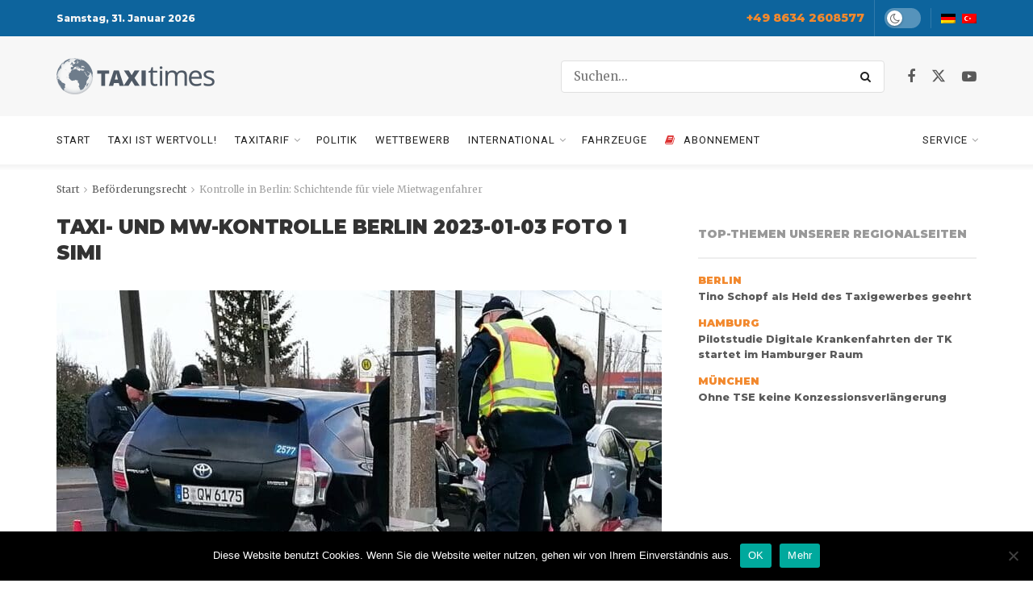

--- FILE ---
content_type: text/html; charset=UTF-8
request_url: https://taxi-times.com/kontrolle-in-berlin-schichtende-fuer-viele-mietwagenfahrer/taxi-und-mw-kontrolle-berlin-2023-01-03-foto-1-simi/
body_size: 29484
content:
<!doctype html>
<!--[if lt IE 7]> <html class="no-js lt-ie9 lt-ie8 lt-ie7" dir="ltr" lang="de" prefix="og: https://ogp.me/ns#"> <![endif]-->
<!--[if IE 7]>    <html class="no-js lt-ie9 lt-ie8" dir="ltr" lang="de" prefix="og: https://ogp.me/ns#"> <![endif]-->
<!--[if IE 8]>    <html class="no-js lt-ie9" dir="ltr" lang="de" prefix="og: https://ogp.me/ns#"> <![endif]-->
<!--[if IE 9]>    <html class="no-js lt-ie10" dir="ltr" lang="de" prefix="og: https://ogp.me/ns#"> <![endif]-->
<!--[if gt IE 8]><!--> <html class="no-js" dir="ltr" lang="de" prefix="og: https://ogp.me/ns#"> <!--<![endif]-->
<head>
    <meta http-equiv="Content-Type" content="text/html; charset=UTF-8" />
    <meta name='viewport' content='width=device-width, initial-scale=1, user-scalable=yes' />
    <link rel="profile" href="https://gmpg.org/xfn/11" />
    <link rel="pingback" href="https://taxi-times.com/xmlrpc.php" />
    <title>Taxi- und MW-Kontrolle Berlin 2023-01-03 Foto 1 Simi | Taxi Times</title>

		<!-- All in One SEO 4.9.3 - aioseo.com -->
	<meta name="robots" content="max-snippet:-1, max-image-preview:large, max-video-preview:-1" />
	<meta name="author" content="Axel Rühle"/>
	<link rel="canonical" href="https://taxi-times.com/kontrolle-in-berlin-schichtende-fuer-viele-mietwagenfahrer/taxi-und-mw-kontrolle-berlin-2023-01-03-foto-1-simi/" />
	<meta name="generator" content="All in One SEO (AIOSEO) 4.9.3" />
		<meta property="og:locale" content="de_DE" />
		<meta property="og:site_name" content="Taxi Times | Das Fachmagazin für die Taxibranche" />
		<meta property="og:type" content="article" />
		<meta property="og:title" content="Taxi- und MW-Kontrolle Berlin 2023-01-03 Foto 1 Simi | Taxi Times" />
		<meta property="og:url" content="https://taxi-times.com/kontrolle-in-berlin-schichtende-fuer-viele-mietwagenfahrer/taxi-und-mw-kontrolle-berlin-2023-01-03-foto-1-simi/" />
		<meta property="article:published_time" content="2023-01-11T03:19:04+00:00" />
		<meta property="article:modified_time" content="2023-01-11T03:19:04+00:00" />
		<meta property="article:publisher" content="https://www.facebook.com/taxitimes" />
		<meta name="twitter:card" content="summary" />
		<meta name="twitter:site" content="@taxi_times" />
		<meta name="twitter:title" content="Taxi- und MW-Kontrolle Berlin 2023-01-03 Foto 1 Simi | Taxi Times" />
		<meta name="twitter:creator" content="@taxi_times" />
		<script type="application/ld+json" class="aioseo-schema">
			{"@context":"https:\/\/schema.org","@graph":[{"@type":"BreadcrumbList","@id":"https:\/\/taxi-times.com\/kontrolle-in-berlin-schichtende-fuer-viele-mietwagenfahrer\/taxi-und-mw-kontrolle-berlin-2023-01-03-foto-1-simi\/#breadcrumblist","itemListElement":[{"@type":"ListItem","@id":"https:\/\/taxi-times.com#listItem","position":1,"name":"Home","item":"https:\/\/taxi-times.com","nextItem":{"@type":"ListItem","@id":"https:\/\/taxi-times.com\/kontrolle-in-berlin-schichtende-fuer-viele-mietwagenfahrer\/taxi-und-mw-kontrolle-berlin-2023-01-03-foto-1-simi\/#listItem","name":"Taxi- und MW-Kontrolle Berlin 2023-01-03 Foto 1 Simi"}},{"@type":"ListItem","@id":"https:\/\/taxi-times.com\/kontrolle-in-berlin-schichtende-fuer-viele-mietwagenfahrer\/taxi-und-mw-kontrolle-berlin-2023-01-03-foto-1-simi\/#listItem","position":2,"name":"Taxi- und MW-Kontrolle Berlin 2023-01-03 Foto 1 Simi","previousItem":{"@type":"ListItem","@id":"https:\/\/taxi-times.com#listItem","name":"Home"}}]},{"@type":"ItemPage","@id":"https:\/\/taxi-times.com\/kontrolle-in-berlin-schichtende-fuer-viele-mietwagenfahrer\/taxi-und-mw-kontrolle-berlin-2023-01-03-foto-1-simi\/#itempage","url":"https:\/\/taxi-times.com\/kontrolle-in-berlin-schichtende-fuer-viele-mietwagenfahrer\/taxi-und-mw-kontrolle-berlin-2023-01-03-foto-1-simi\/","name":"Taxi- und MW-Kontrolle Berlin 2023-01-03 Foto 1 Simi | Taxi Times","inLanguage":"de-DE","isPartOf":{"@id":"https:\/\/taxi-times.com\/#website"},"breadcrumb":{"@id":"https:\/\/taxi-times.com\/kontrolle-in-berlin-schichtende-fuer-viele-mietwagenfahrer\/taxi-und-mw-kontrolle-berlin-2023-01-03-foto-1-simi\/#breadcrumblist"},"author":{"@id":"https:\/\/taxi-times.com\/author\/axel-ruehle\/#author"},"creator":{"@id":"https:\/\/taxi-times.com\/author\/axel-ruehle\/#author"},"datePublished":"2023-01-11T04:19:04+01:00","dateModified":"2023-01-11T04:19:04+01:00"},{"@type":"Organization","@id":"https:\/\/taxi-times.com\/#organization","name":"Taxi Times Verlags GmbH","description":"Das Fachmagazin f\u00fcr die Taxibranche","url":"https:\/\/taxi-times.com\/","telephone":"+4986342608577","logo":{"@type":"ImageObject","url":"https:\/\/taxi-times.com\/wp-content\/uploads\/2020\/06\/taxi-times-logo.png","@id":"https:\/\/taxi-times.com\/kontrolle-in-berlin-schichtende-fuer-viele-mietwagenfahrer\/taxi-und-mw-kontrolle-berlin-2023-01-03-foto-1-simi\/#organizationLogo","width":392,"height":90},"image":{"@id":"https:\/\/taxi-times.com\/kontrolle-in-berlin-schichtende-fuer-viele-mietwagenfahrer\/taxi-und-mw-kontrolle-berlin-2023-01-03-foto-1-simi\/#organizationLogo"},"sameAs":["https:\/\/www.facebook.com\/taxitimes","https:\/\/twitter.com\/taxi_times","https:\/\/www.youtube.com\/taxitimes"]},{"@type":"Person","@id":"https:\/\/taxi-times.com\/author\/axel-ruehle\/#author","url":"https:\/\/taxi-times.com\/author\/axel-ruehle\/","name":"Axel R\u00fchle"},{"@type":"WebSite","@id":"https:\/\/taxi-times.com\/#website","url":"https:\/\/taxi-times.com\/","name":"Taxi Times","description":"Das Fachmagazin f\u00fcr die Taxibranche","inLanguage":"de-DE","publisher":{"@id":"https:\/\/taxi-times.com\/#organization"}}]}
		</script>
		<!-- All in One SEO -->

<meta property="og:type" content="article">
<meta property="og:title" content="Taxi- und MW-Kontrolle Berlin 2023-01-03 Foto 1 Simi">
<meta property="og:site_name" content="Taxi Times">
<meta property="og:url" content="https://taxi-times.com/kontrolle-in-berlin-schichtende-fuer-viele-mietwagenfahrer/taxi-und-mw-kontrolle-berlin-2023-01-03-foto-1-simi/">
<meta property="og:locale" content="de_DE">
<meta property="article:published_time" content="2023-01-11T04:19:04+01:00">
<meta property="article:modified_time" content="2023-01-11T04:19:04+01:00">
<meta name="twitter:card" content="summary_large_image">
<meta name="twitter:title" content="Taxi- und MW-Kontrolle Berlin 2023-01-03 Foto 1 Simi">
<meta name="twitter:description" content="">
<meta name="twitter:url" content="https://taxi-times.com/kontrolle-in-berlin-schichtende-fuer-viele-mietwagenfahrer/taxi-und-mw-kontrolle-berlin-2023-01-03-foto-1-simi/">
<meta name="twitter:site" content="">
			<script type="text/javascript">
			  var jnews_ajax_url = '/?ajax-request=jnews'
			</script>
			<script type="text/javascript">;window.jnews=window.jnews||{},window.jnews.library=window.jnews.library||{},window.jnews.library=function(){"use strict";var e=this;e.win=window,e.doc=document,e.noop=function(){},e.globalBody=e.doc.getElementsByTagName("body")[0],e.globalBody=e.globalBody?e.globalBody:e.doc,e.win.jnewsDataStorage=e.win.jnewsDataStorage||{_storage:new WeakMap,put:function(e,t,n){this._storage.has(e)||this._storage.set(e,new Map),this._storage.get(e).set(t,n)},get:function(e,t){return this._storage.get(e).get(t)},has:function(e,t){return this._storage.has(e)&&this._storage.get(e).has(t)},remove:function(e,t){var n=this._storage.get(e).delete(t);return 0===!this._storage.get(e).size&&this._storage.delete(e),n}},e.windowWidth=function(){return e.win.innerWidth||e.docEl.clientWidth||e.globalBody.clientWidth},e.windowHeight=function(){return e.win.innerHeight||e.docEl.clientHeight||e.globalBody.clientHeight},e.requestAnimationFrame=e.win.requestAnimationFrame||e.win.webkitRequestAnimationFrame||e.win.mozRequestAnimationFrame||e.win.msRequestAnimationFrame||window.oRequestAnimationFrame||function(e){return setTimeout(e,1e3/60)},e.cancelAnimationFrame=e.win.cancelAnimationFrame||e.win.webkitCancelAnimationFrame||e.win.webkitCancelRequestAnimationFrame||e.win.mozCancelAnimationFrame||e.win.msCancelRequestAnimationFrame||e.win.oCancelRequestAnimationFrame||function(e){clearTimeout(e)},e.classListSupport="classList"in document.createElement("_"),e.hasClass=e.classListSupport?function(e,t){return e.classList.contains(t)}:function(e,t){return e.className.indexOf(t)>=0},e.addClass=e.classListSupport?function(t,n){e.hasClass(t,n)||t.classList.add(n)}:function(t,n){e.hasClass(t,n)||(t.className+=" "+n)},e.removeClass=e.classListSupport?function(t,n){e.hasClass(t,n)&&t.classList.remove(n)}:function(t,n){e.hasClass(t,n)&&(t.className=t.className.replace(n,""))},e.objKeys=function(e){var t=[];for(var n in e)Object.prototype.hasOwnProperty.call(e,n)&&t.push(n);return t},e.isObjectSame=function(e,t){var n=!0;return JSON.stringify(e)!==JSON.stringify(t)&&(n=!1),n},e.extend=function(){for(var e,t,n,o=arguments[0]||{},i=1,a=arguments.length;i<a;i++)if(null!==(e=arguments[i]))for(t in e)o!==(n=e[t])&&void 0!==n&&(o[t]=n);return o},e.dataStorage=e.win.jnewsDataStorage,e.isVisible=function(e){return 0!==e.offsetWidth&&0!==e.offsetHeight||e.getBoundingClientRect().length},e.getHeight=function(e){return e.offsetHeight||e.clientHeight||e.getBoundingClientRect().height},e.getWidth=function(e){return e.offsetWidth||e.clientWidth||e.getBoundingClientRect().width},e.supportsPassive=!1;try{var t=Object.defineProperty({},"passive",{get:function(){e.supportsPassive=!0}});"createEvent"in e.doc?e.win.addEventListener("test",null,t):"fireEvent"in e.doc&&e.win.attachEvent("test",null)}catch(e){}e.passiveOption=!!e.supportsPassive&&{passive:!0},e.setStorage=function(e,t){e="jnews-"+e;var n={expired:Math.floor(((new Date).getTime()+432e5)/1e3)};t=Object.assign(n,t);localStorage.setItem(e,JSON.stringify(t))},e.getStorage=function(e){e="jnews-"+e;var t=localStorage.getItem(e);return null!==t&&0<t.length?JSON.parse(localStorage.getItem(e)):{}},e.expiredStorage=function(){var t,n="jnews-";for(var o in localStorage)o.indexOf(n)>-1&&"undefined"!==(t=e.getStorage(o.replace(n,""))).expired&&t.expired<Math.floor((new Date).getTime()/1e3)&&localStorage.removeItem(o)},e.addEvents=function(t,n,o){for(var i in n){var a=["touchstart","touchmove"].indexOf(i)>=0&&!o&&e.passiveOption;"createEvent"in e.doc?t.addEventListener(i,n[i],a):"fireEvent"in e.doc&&t.attachEvent("on"+i,n[i])}},e.removeEvents=function(t,n){for(var o in n)"createEvent"in e.doc?t.removeEventListener(o,n[o]):"fireEvent"in e.doc&&t.detachEvent("on"+o,n[o])},e.triggerEvents=function(t,n,o){var i;o=o||{detail:null};return"createEvent"in e.doc?(!(i=e.doc.createEvent("CustomEvent")||new CustomEvent(n)).initCustomEvent||i.initCustomEvent(n,!0,!1,o),void t.dispatchEvent(i)):"fireEvent"in e.doc?((i=e.doc.createEventObject()).eventType=n,void t.fireEvent("on"+i.eventType,i)):void 0},e.getParents=function(t,n){void 0===n&&(n=e.doc);for(var o=[],i=t.parentNode,a=!1;!a;)if(i){var r=i;r.querySelectorAll(n).length?a=!0:(o.push(r),i=r.parentNode)}else o=[],a=!0;return o},e.forEach=function(e,t,n){for(var o=0,i=e.length;o<i;o++)t.call(n,e[o],o)},e.getText=function(e){return e.innerText||e.textContent},e.setText=function(e,t){var n="object"==typeof t?t.innerText||t.textContent:t;e.innerText&&(e.innerText=n),e.textContent&&(e.textContent=n)},e.httpBuildQuery=function(t){return e.objKeys(t).reduce(function t(n){var o=arguments.length>1&&void 0!==arguments[1]?arguments[1]:null;return function(i,a){var r=n[a];a=encodeURIComponent(a);var s=o?"".concat(o,"[").concat(a,"]"):a;return null==r||"function"==typeof r?(i.push("".concat(s,"=")),i):["number","boolean","string"].includes(typeof r)?(i.push("".concat(s,"=").concat(encodeURIComponent(r))),i):(i.push(e.objKeys(r).reduce(t(r,s),[]).join("&")),i)}}(t),[]).join("&")},e.get=function(t,n,o,i){return o="function"==typeof o?o:e.noop,e.ajax("GET",t,n,o,i)},e.post=function(t,n,o,i){return o="function"==typeof o?o:e.noop,e.ajax("POST",t,n,o,i)},e.ajax=function(t,n,o,i,a){var r=new XMLHttpRequest,s=n,c=e.httpBuildQuery(o);if(t=-1!=["GET","POST"].indexOf(t)?t:"GET",r.open(t,s+("GET"==t?"?"+c:""),!0),"POST"==t&&r.setRequestHeader("Content-type","application/x-www-form-urlencoded"),r.setRequestHeader("X-Requested-With","XMLHttpRequest"),r.onreadystatechange=function(){4===r.readyState&&200<=r.status&&300>r.status&&"function"==typeof i&&i.call(void 0,r.response)},void 0!==a&&!a){return{xhr:r,send:function(){r.send("POST"==t?c:null)}}}return r.send("POST"==t?c:null),{xhr:r}},e.scrollTo=function(t,n,o){function i(e,t,n){this.start=this.position(),this.change=e-this.start,this.currentTime=0,this.increment=20,this.duration=void 0===n?500:n,this.callback=t,this.finish=!1,this.animateScroll()}return Math.easeInOutQuad=function(e,t,n,o){return(e/=o/2)<1?n/2*e*e+t:-n/2*(--e*(e-2)-1)+t},i.prototype.stop=function(){this.finish=!0},i.prototype.move=function(t){e.doc.documentElement.scrollTop=t,e.globalBody.parentNode.scrollTop=t,e.globalBody.scrollTop=t},i.prototype.position=function(){return e.doc.documentElement.scrollTop||e.globalBody.parentNode.scrollTop||e.globalBody.scrollTop},i.prototype.animateScroll=function(){this.currentTime+=this.increment;var t=Math.easeInOutQuad(this.currentTime,this.start,this.change,this.duration);this.move(t),this.currentTime<this.duration&&!this.finish?e.requestAnimationFrame.call(e.win,this.animateScroll.bind(this)):this.callback&&"function"==typeof this.callback&&this.callback()},new i(t,n,o)},e.unwrap=function(t){var n,o=t;e.forEach(t,(function(e,t){n?n+=e:n=e})),o.replaceWith(n)},e.performance={start:function(e){performance.mark(e+"Start")},stop:function(e){performance.mark(e+"End"),performance.measure(e,e+"Start",e+"End")}},e.fps=function(){var t=0,n=0,o=0;!function(){var i=t=0,a=0,r=0,s=document.getElementById("fpsTable"),c=function(t){void 0===document.getElementsByTagName("body")[0]?e.requestAnimationFrame.call(e.win,(function(){c(t)})):document.getElementsByTagName("body")[0].appendChild(t)};null===s&&((s=document.createElement("div")).style.position="fixed",s.style.top="120px",s.style.left="10px",s.style.width="100px",s.style.height="20px",s.style.border="1px solid black",s.style.fontSize="11px",s.style.zIndex="100000",s.style.backgroundColor="white",s.id="fpsTable",c(s));var l=function(){o++,n=Date.now(),(a=(o/(r=(n-t)/1e3)).toPrecision(2))!=i&&(i=a,s.innerHTML=i+"fps"),1<r&&(t=n,o=0),e.requestAnimationFrame.call(e.win,l)};l()}()},e.instr=function(e,t){for(var n=0;n<t.length;n++)if(-1!==e.toLowerCase().indexOf(t[n].toLowerCase()))return!0},e.winLoad=function(t,n){function o(o){if("complete"===e.doc.readyState||"interactive"===e.doc.readyState)return!o||n?setTimeout(t,n||1):t(o),1}o()||e.addEvents(e.win,{load:o})},e.docReady=function(t,n){function o(o){if("complete"===e.doc.readyState||"interactive"===e.doc.readyState)return!o||n?setTimeout(t,n||1):t(o),1}o()||e.addEvents(e.doc,{DOMContentLoaded:o})},e.fireOnce=function(){e.docReady((function(){e.assets=e.assets||[],e.assets.length&&(e.boot(),e.load_assets())}),50)},e.boot=function(){e.length&&e.doc.querySelectorAll("style[media]").forEach((function(e){"not all"==e.getAttribute("media")&&e.removeAttribute("media")}))},e.create_js=function(t,n){var o=e.doc.createElement("script");switch(o.setAttribute("src",t),n){case"defer":o.setAttribute("defer",!0);break;case"async":o.setAttribute("async",!0);break;case"deferasync":o.setAttribute("defer",!0),o.setAttribute("async",!0)}e.globalBody.appendChild(o)},e.load_assets=function(){"object"==typeof e.assets&&e.forEach(e.assets.slice(0),(function(t,n){var o="";t.defer&&(o+="defer"),t.async&&(o+="async"),e.create_js(t.url,o);var i=e.assets.indexOf(t);i>-1&&e.assets.splice(i,1)})),e.assets=jnewsoption.au_scripts=window.jnewsads=[]},e.setCookie=function(e,t,n){var o="";if(n){var i=new Date;i.setTime(i.getTime()+24*n*60*60*1e3),o="; expires="+i.toUTCString()}document.cookie=e+"="+(t||"")+o+"; path=/"},e.getCookie=function(e){for(var t=e+"=",n=document.cookie.split(";"),o=0;o<n.length;o++){for(var i=n[o];" "==i.charAt(0);)i=i.substring(1,i.length);if(0==i.indexOf(t))return i.substring(t.length,i.length)}return null},e.eraseCookie=function(e){document.cookie=e+"=; Path=/; Expires=Thu, 01 Jan 1970 00:00:01 GMT;"},e.docReady((function(){e.globalBody=e.globalBody==e.doc?e.doc.getElementsByTagName("body")[0]:e.globalBody,e.globalBody=e.globalBody?e.globalBody:e.doc})),e.winLoad((function(){e.winLoad((function(){var t=!1;if(void 0!==window.jnewsadmin)if(void 0!==window.file_version_checker){var n=e.objKeys(window.file_version_checker);n.length?n.forEach((function(e){t||"10.0.4"===window.file_version_checker[e]||(t=!0)})):t=!0}else t=!0;t&&(window.jnewsHelper.getMessage(),window.jnewsHelper.getNotice())}),2500)}))},window.jnews.library=new window.jnews.library;</script><link rel='dns-prefetch' href='//cdnjs.cloudflare.com' />
<link rel='dns-prefetch' href='//www.googletagmanager.com' />
<link rel='dns-prefetch' href='//fonts.googleapis.com' />
<link rel='preconnect' href='https://fonts.gstatic.com' />
<link rel="alternate" type="application/rss+xml" title="Taxi Times &raquo; Feed" href="https://taxi-times.com/feed/" />
<link rel="alternate" type="application/rss+xml" title="Taxi Times &raquo; Kommentar-Feed" href="https://taxi-times.com/comments/feed/" />
<link rel="alternate" type="application/rss+xml" title="Taxi Times &raquo; Kommentar-Feed zu Taxi- und MW-Kontrolle Berlin 2023-01-03 Foto 1 Simi" href="https://taxi-times.com/kontrolle-in-berlin-schichtende-fuer-viele-mietwagenfahrer/taxi-und-mw-kontrolle-berlin-2023-01-03-foto-1-simi/feed/" />
<link rel="alternate" title="oEmbed (JSON)" type="application/json+oembed" href="https://taxi-times.com/wp-json/oembed/1.0/embed?url=https%3A%2F%2Ftaxi-times.com%2Fkontrolle-in-berlin-schichtende-fuer-viele-mietwagenfahrer%2Ftaxi-und-mw-kontrolle-berlin-2023-01-03-foto-1-simi%2F" />
<link rel="alternate" title="oEmbed (XML)" type="text/xml+oembed" href="https://taxi-times.com/wp-json/oembed/1.0/embed?url=https%3A%2F%2Ftaxi-times.com%2Fkontrolle-in-berlin-schichtende-fuer-viele-mietwagenfahrer%2Ftaxi-und-mw-kontrolle-berlin-2023-01-03-foto-1-simi%2F&#038;format=xml" />
		<!-- This site uses the Google Analytics by MonsterInsights plugin v9.11.1 - Using Analytics tracking - https://www.monsterinsights.com/ -->
		<!-- Note: MonsterInsights is not currently configured on this site. The site owner needs to authenticate with Google Analytics in the MonsterInsights settings panel. -->
					<!-- No tracking code set -->
				<!-- / Google Analytics by MonsterInsights -->
		<style id='wp-img-auto-sizes-contain-inline-css' type='text/css'>
img:is([sizes=auto i],[sizes^="auto," i]){contain-intrinsic-size:3000px 1500px}
/*# sourceURL=wp-img-auto-sizes-contain-inline-css */
</style>
<link rel='stylesheet' id='n2go-styles-css' href='https://taxi-times.com/wp-content/plugins/newsletter2go/widget/styles.css?ver=6.9' type='text/css' media='all' />
<style id='wp-emoji-styles-inline-css' type='text/css'>

	img.wp-smiley, img.emoji {
		display: inline !important;
		border: none !important;
		box-shadow: none !important;
		height: 1em !important;
		width: 1em !important;
		margin: 0 0.07em !important;
		vertical-align: -0.1em !important;
		background: none !important;
		padding: 0 !important;
	}
/*# sourceURL=wp-emoji-styles-inline-css */
</style>
<link rel='stylesheet' id='wp-block-library-css' href='https://taxi-times.com/wp-includes/css/dist/block-library/style.min.css?ver=6.9' type='text/css' media='all' />
<style id='global-styles-inline-css' type='text/css'>
:root{--wp--preset--aspect-ratio--square: 1;--wp--preset--aspect-ratio--4-3: 4/3;--wp--preset--aspect-ratio--3-4: 3/4;--wp--preset--aspect-ratio--3-2: 3/2;--wp--preset--aspect-ratio--2-3: 2/3;--wp--preset--aspect-ratio--16-9: 16/9;--wp--preset--aspect-ratio--9-16: 9/16;--wp--preset--color--black: #000000;--wp--preset--color--cyan-bluish-gray: #abb8c3;--wp--preset--color--white: #ffffff;--wp--preset--color--pale-pink: #f78da7;--wp--preset--color--vivid-red: #cf2e2e;--wp--preset--color--luminous-vivid-orange: #ff6900;--wp--preset--color--luminous-vivid-amber: #fcb900;--wp--preset--color--light-green-cyan: #7bdcb5;--wp--preset--color--vivid-green-cyan: #00d084;--wp--preset--color--pale-cyan-blue: #8ed1fc;--wp--preset--color--vivid-cyan-blue: #0693e3;--wp--preset--color--vivid-purple: #9b51e0;--wp--preset--gradient--vivid-cyan-blue-to-vivid-purple: linear-gradient(135deg,rgb(6,147,227) 0%,rgb(155,81,224) 100%);--wp--preset--gradient--light-green-cyan-to-vivid-green-cyan: linear-gradient(135deg,rgb(122,220,180) 0%,rgb(0,208,130) 100%);--wp--preset--gradient--luminous-vivid-amber-to-luminous-vivid-orange: linear-gradient(135deg,rgb(252,185,0) 0%,rgb(255,105,0) 100%);--wp--preset--gradient--luminous-vivid-orange-to-vivid-red: linear-gradient(135deg,rgb(255,105,0) 0%,rgb(207,46,46) 100%);--wp--preset--gradient--very-light-gray-to-cyan-bluish-gray: linear-gradient(135deg,rgb(238,238,238) 0%,rgb(169,184,195) 100%);--wp--preset--gradient--cool-to-warm-spectrum: linear-gradient(135deg,rgb(74,234,220) 0%,rgb(151,120,209) 20%,rgb(207,42,186) 40%,rgb(238,44,130) 60%,rgb(251,105,98) 80%,rgb(254,248,76) 100%);--wp--preset--gradient--blush-light-purple: linear-gradient(135deg,rgb(255,206,236) 0%,rgb(152,150,240) 100%);--wp--preset--gradient--blush-bordeaux: linear-gradient(135deg,rgb(254,205,165) 0%,rgb(254,45,45) 50%,rgb(107,0,62) 100%);--wp--preset--gradient--luminous-dusk: linear-gradient(135deg,rgb(255,203,112) 0%,rgb(199,81,192) 50%,rgb(65,88,208) 100%);--wp--preset--gradient--pale-ocean: linear-gradient(135deg,rgb(255,245,203) 0%,rgb(182,227,212) 50%,rgb(51,167,181) 100%);--wp--preset--gradient--electric-grass: linear-gradient(135deg,rgb(202,248,128) 0%,rgb(113,206,126) 100%);--wp--preset--gradient--midnight: linear-gradient(135deg,rgb(2,3,129) 0%,rgb(40,116,252) 100%);--wp--preset--font-size--small: 13px;--wp--preset--font-size--medium: 20px;--wp--preset--font-size--large: 36px;--wp--preset--font-size--x-large: 42px;--wp--preset--spacing--20: 0.44rem;--wp--preset--spacing--30: 0.67rem;--wp--preset--spacing--40: 1rem;--wp--preset--spacing--50: 1.5rem;--wp--preset--spacing--60: 2.25rem;--wp--preset--spacing--70: 3.38rem;--wp--preset--spacing--80: 5.06rem;--wp--preset--shadow--natural: 6px 6px 9px rgba(0, 0, 0, 0.2);--wp--preset--shadow--deep: 12px 12px 50px rgba(0, 0, 0, 0.4);--wp--preset--shadow--sharp: 6px 6px 0px rgba(0, 0, 0, 0.2);--wp--preset--shadow--outlined: 6px 6px 0px -3px rgb(255, 255, 255), 6px 6px rgb(0, 0, 0);--wp--preset--shadow--crisp: 6px 6px 0px rgb(0, 0, 0);}:where(.is-layout-flex){gap: 0.5em;}:where(.is-layout-grid){gap: 0.5em;}body .is-layout-flex{display: flex;}.is-layout-flex{flex-wrap: wrap;align-items: center;}.is-layout-flex > :is(*, div){margin: 0;}body .is-layout-grid{display: grid;}.is-layout-grid > :is(*, div){margin: 0;}:where(.wp-block-columns.is-layout-flex){gap: 2em;}:where(.wp-block-columns.is-layout-grid){gap: 2em;}:where(.wp-block-post-template.is-layout-flex){gap: 1.25em;}:where(.wp-block-post-template.is-layout-grid){gap: 1.25em;}.has-black-color{color: var(--wp--preset--color--black) !important;}.has-cyan-bluish-gray-color{color: var(--wp--preset--color--cyan-bluish-gray) !important;}.has-white-color{color: var(--wp--preset--color--white) !important;}.has-pale-pink-color{color: var(--wp--preset--color--pale-pink) !important;}.has-vivid-red-color{color: var(--wp--preset--color--vivid-red) !important;}.has-luminous-vivid-orange-color{color: var(--wp--preset--color--luminous-vivid-orange) !important;}.has-luminous-vivid-amber-color{color: var(--wp--preset--color--luminous-vivid-amber) !important;}.has-light-green-cyan-color{color: var(--wp--preset--color--light-green-cyan) !important;}.has-vivid-green-cyan-color{color: var(--wp--preset--color--vivid-green-cyan) !important;}.has-pale-cyan-blue-color{color: var(--wp--preset--color--pale-cyan-blue) !important;}.has-vivid-cyan-blue-color{color: var(--wp--preset--color--vivid-cyan-blue) !important;}.has-vivid-purple-color{color: var(--wp--preset--color--vivid-purple) !important;}.has-black-background-color{background-color: var(--wp--preset--color--black) !important;}.has-cyan-bluish-gray-background-color{background-color: var(--wp--preset--color--cyan-bluish-gray) !important;}.has-white-background-color{background-color: var(--wp--preset--color--white) !important;}.has-pale-pink-background-color{background-color: var(--wp--preset--color--pale-pink) !important;}.has-vivid-red-background-color{background-color: var(--wp--preset--color--vivid-red) !important;}.has-luminous-vivid-orange-background-color{background-color: var(--wp--preset--color--luminous-vivid-orange) !important;}.has-luminous-vivid-amber-background-color{background-color: var(--wp--preset--color--luminous-vivid-amber) !important;}.has-light-green-cyan-background-color{background-color: var(--wp--preset--color--light-green-cyan) !important;}.has-vivid-green-cyan-background-color{background-color: var(--wp--preset--color--vivid-green-cyan) !important;}.has-pale-cyan-blue-background-color{background-color: var(--wp--preset--color--pale-cyan-blue) !important;}.has-vivid-cyan-blue-background-color{background-color: var(--wp--preset--color--vivid-cyan-blue) !important;}.has-vivid-purple-background-color{background-color: var(--wp--preset--color--vivid-purple) !important;}.has-black-border-color{border-color: var(--wp--preset--color--black) !important;}.has-cyan-bluish-gray-border-color{border-color: var(--wp--preset--color--cyan-bluish-gray) !important;}.has-white-border-color{border-color: var(--wp--preset--color--white) !important;}.has-pale-pink-border-color{border-color: var(--wp--preset--color--pale-pink) !important;}.has-vivid-red-border-color{border-color: var(--wp--preset--color--vivid-red) !important;}.has-luminous-vivid-orange-border-color{border-color: var(--wp--preset--color--luminous-vivid-orange) !important;}.has-luminous-vivid-amber-border-color{border-color: var(--wp--preset--color--luminous-vivid-amber) !important;}.has-light-green-cyan-border-color{border-color: var(--wp--preset--color--light-green-cyan) !important;}.has-vivid-green-cyan-border-color{border-color: var(--wp--preset--color--vivid-green-cyan) !important;}.has-pale-cyan-blue-border-color{border-color: var(--wp--preset--color--pale-cyan-blue) !important;}.has-vivid-cyan-blue-border-color{border-color: var(--wp--preset--color--vivid-cyan-blue) !important;}.has-vivid-purple-border-color{border-color: var(--wp--preset--color--vivid-purple) !important;}.has-vivid-cyan-blue-to-vivid-purple-gradient-background{background: var(--wp--preset--gradient--vivid-cyan-blue-to-vivid-purple) !important;}.has-light-green-cyan-to-vivid-green-cyan-gradient-background{background: var(--wp--preset--gradient--light-green-cyan-to-vivid-green-cyan) !important;}.has-luminous-vivid-amber-to-luminous-vivid-orange-gradient-background{background: var(--wp--preset--gradient--luminous-vivid-amber-to-luminous-vivid-orange) !important;}.has-luminous-vivid-orange-to-vivid-red-gradient-background{background: var(--wp--preset--gradient--luminous-vivid-orange-to-vivid-red) !important;}.has-very-light-gray-to-cyan-bluish-gray-gradient-background{background: var(--wp--preset--gradient--very-light-gray-to-cyan-bluish-gray) !important;}.has-cool-to-warm-spectrum-gradient-background{background: var(--wp--preset--gradient--cool-to-warm-spectrum) !important;}.has-blush-light-purple-gradient-background{background: var(--wp--preset--gradient--blush-light-purple) !important;}.has-blush-bordeaux-gradient-background{background: var(--wp--preset--gradient--blush-bordeaux) !important;}.has-luminous-dusk-gradient-background{background: var(--wp--preset--gradient--luminous-dusk) !important;}.has-pale-ocean-gradient-background{background: var(--wp--preset--gradient--pale-ocean) !important;}.has-electric-grass-gradient-background{background: var(--wp--preset--gradient--electric-grass) !important;}.has-midnight-gradient-background{background: var(--wp--preset--gradient--midnight) !important;}.has-small-font-size{font-size: var(--wp--preset--font-size--small) !important;}.has-medium-font-size{font-size: var(--wp--preset--font-size--medium) !important;}.has-large-font-size{font-size: var(--wp--preset--font-size--large) !important;}.has-x-large-font-size{font-size: var(--wp--preset--font-size--x-large) !important;}
/*# sourceURL=global-styles-inline-css */
</style>

<style id='classic-theme-styles-inline-css' type='text/css'>
/*! This file is auto-generated */
.wp-block-button__link{color:#fff;background-color:#32373c;border-radius:9999px;box-shadow:none;text-decoration:none;padding:calc(.667em + 2px) calc(1.333em + 2px);font-size:1.125em}.wp-block-file__button{background:#32373c;color:#fff;text-decoration:none}
/*# sourceURL=/wp-includes/css/classic-themes.min.css */
</style>
<link rel='stylesheet' id='jet-engine-frontend-css' href='https://taxi-times.com/wp-content/plugins/jet-engine/assets/css/frontend.css?ver=3.7.5' type='text/css' media='all' />
<link rel='stylesheet' id='_ning_font_awesome_css-css' href='https://taxi-times.com/wp-content/plugins/angwp/assets/fonts/font-awesome/css/font-awesome.min.css?ver=1.6.3' type='text/css' media='all' />
<link rel='stylesheet' id='_ning_css-css' href='https://taxi-times.com/wp-content/plugins/angwp/assets/dist/angwp.bundle.js.css?ver=1.6.3' type='text/css' media='all' />
<link rel='stylesheet' id='spr_col_animate_css-css' href='https://taxi-times.com/wp-content/plugins/angwp/include/extensions/spr_columns/assets/css/animate.min.css?ver=1.6.3' type='text/css' media='all' />
<link rel='stylesheet' id='spr_col_css-css' href='https://taxi-times.com/wp-content/plugins/angwp/include/extensions/spr_columns/assets/css/spr_columns.css?ver=1.6.3' type='text/css' media='all' />
<link rel='stylesheet' id='cookie-notice-front-css' href='https://taxi-times.com/wp-content/plugins/cookie-notice/css/front.min.css?ver=2.5.11' type='text/css' media='all' />
<link rel='stylesheet' id='wpcdt-public-css-css' href='https://taxi-times.com/wp-content/plugins/countdown-timer-ultimate/assets/css/wpcdt-public.css?ver=2.6.9' type='text/css' media='all' />
<link rel='stylesheet' id='responsive-lightbox-swipebox-css' href='https://taxi-times.com/wp-content/plugins/responsive-lightbox/assets/swipebox/swipebox.min.css?ver=1.5.2' type='text/css' media='all' />
<link rel='stylesheet' id='taxitimes-paywall-styles-css' href='https://taxi-times.com/wp-content/plugins/taxitimes-paywall/styles/taxitimes_paywall_styles.css?ver=1.0.0' type='text/css' media='all' />
<link rel='stylesheet' id='vsel-styles-css' href='https://taxi-times.com/wp-content/plugins/very-simple-event-list/css/vsel-style.min.css?ver=6.9' type='text/css' media='all' />
<link rel='stylesheet' id='woocommerce-layout-css' href='https://taxi-times.com/wp-content/plugins/woocommerce/assets/css/woocommerce-layout.css?ver=10.4.3' type='text/css' media='all' />
<link rel='stylesheet' id='woocommerce-smallscreen-css' href='https://taxi-times.com/wp-content/plugins/woocommerce/assets/css/woocommerce-smallscreen.css?ver=10.4.3' type='text/css' media='only screen and (max-width: 768px)' />
<link rel='stylesheet' id='woocommerce-general-css' href='https://taxi-times.com/wp-content/plugins/woocommerce/assets/css/woocommerce.css?ver=10.4.3' type='text/css' media='all' />
<style id='woocommerce-inline-inline-css' type='text/css'>
.woocommerce form .form-row .required { visibility: visible; }
/*# sourceURL=woocommerce-inline-inline-css */
</style>
<link rel='stylesheet' id='parent-style-css' href='https://taxi-times.com/wp-content/themes/jnews/style.css?ver=6.9' type='text/css' media='all' />
<link rel='stylesheet' id='child-theme-css-css' href='https://taxi-times.com/wp-content/themes/jnews-child/style.css?ver=6.9' type='text/css' media='all' />
<link rel='stylesheet' id='js_composer_front-css' href='https://taxi-times.com/wp-content/plugins/js_composer/assets/css/js_composer.min.css?ver=8.7.2' type='text/css' media='all' />
<link rel='stylesheet' id='jeg_customizer_font-css' href='//fonts.googleapis.com/css?family=Merriweather%3Areguler%7CMontserrat%3A800%2C900%7CRoboto%3Areguler&#038;display=swap&#038;ver=1.3.2' type='text/css' media='all' />
<link rel='stylesheet' id='font-awesome-css' href='https://taxi-times.com/wp-content/themes/jnews/assets/fonts/font-awesome/font-awesome.min.css?ver=1.0' type='text/css' media='all' />
<link rel='stylesheet' id='jnews-icon-css' href='https://taxi-times.com/wp-content/themes/jnews/assets/fonts/jegicon/jegicon.css?ver=1.0' type='text/css' media='all' />
<link rel='stylesheet' id='jscrollpane-css' href='https://taxi-times.com/wp-content/themes/jnews/assets/css/jquery.jscrollpane.css?ver=1.0' type='text/css' media='all' />
<link rel='stylesheet' id='oknav-css' href='https://taxi-times.com/wp-content/themes/jnews/assets/css/okayNav.css?ver=1.0' type='text/css' media='all' />
<link rel='stylesheet' id='magnific-popup-css' href='https://taxi-times.com/wp-content/themes/jnews/assets/css/magnific-popup.css?ver=1.0' type='text/css' media='all' />
<link rel='stylesheet' id='chosen-css' href='https://taxi-times.com/wp-content/themes/jnews/assets/css/chosen/chosen.css?ver=1.0' type='text/css' media='all' />
<link rel='stylesheet' id='jnews-main-css' href='https://taxi-times.com/wp-content/themes/jnews/assets/css/main.css?ver=1.0' type='text/css' media='all' />
<link rel='stylesheet' id='jnews-pages-css' href='https://taxi-times.com/wp-content/themes/jnews/assets/css/pages.css?ver=1.0' type='text/css' media='all' />
<link rel='stylesheet' id='jnews-single-css' href='https://taxi-times.com/wp-content/themes/jnews/assets/css/single.css?ver=1.0' type='text/css' media='all' />
<link rel='stylesheet' id='jnews-responsive-css' href='https://taxi-times.com/wp-content/themes/jnews/assets/css/responsive.css?ver=1.0' type='text/css' media='all' />
<link rel='stylesheet' id='jnews-pb-temp-css' href='https://taxi-times.com/wp-content/themes/jnews/assets/css/pb-temp.css?ver=1.0' type='text/css' media='all' />
<link rel='stylesheet' id='jnews-woocommerce-css' href='https://taxi-times.com/wp-content/themes/jnews/assets/css/woocommerce.css?ver=1.0' type='text/css' media='all' />
<link rel='stylesheet' id='jnews-js-composer-css' href='https://taxi-times.com/wp-content/themes/jnews/assets/css/js-composer-frontend.css?ver=1.0' type='text/css' media='all' />
<link rel='stylesheet' id='jnews-style-css' href='https://taxi-times.com/wp-content/themes/jnews-child/style.css?ver=1.0' type='text/css' media='all' />
<link rel='stylesheet' id='jnews-darkmode-css' href='https://taxi-times.com/wp-content/themes/jnews/assets/css/darkmode.css?ver=1.0' type='text/css' media='all' />
<link rel='stylesheet' id='jnews-weather-style-css' href='https://taxi-times.com/wp-content/plugins/jnews-weather/assets/css/plugin.css?ver=12.0.0' type='text/css' media='all' />
<script type="text/javascript" src="https://taxi-times.com/wp-includes/js/jquery/jquery.min.js?ver=3.7.1" id="jquery-core-js"></script>
<script type="text/javascript" src="https://taxi-times.com/wp-includes/js/jquery/jquery-migrate.min.js?ver=3.4.1" id="jquery-migrate-js"></script>
<script type="text/javascript" src="https://taxi-times.com/wp-content/plugins/angwp/assets/dev/js/advertising.js?ver=6.9" id="adning_dummy_advertising-js"></script>
<script type="text/javascript" id="cookie-notice-front-js-before">
/* <![CDATA[ */
var cnArgs = {"ajaxUrl":"https:\/\/taxi-times.com\/wp-admin\/admin-ajax.php","nonce":"41bd1ad104","hideEffect":"fade","position":"bottom","onScroll":false,"onScrollOffset":100,"onClick":false,"cookieName":"cookie_notice_accepted","cookieTime":2592000,"cookieTimeRejected":2592000,"globalCookie":false,"redirection":false,"cache":false,"revokeCookies":false,"revokeCookiesOpt":"automatic"};

//# sourceURL=cookie-notice-front-js-before
/* ]]> */
</script>
<script type="text/javascript" src="https://taxi-times.com/wp-content/plugins/cookie-notice/js/front.min.js?ver=2.5.11" id="cookie-notice-front-js"></script>
<script type="text/javascript" src="https://taxi-times.com/wp-content/plugins/responsive-lightbox/assets/dompurify/purify.min.js?ver=3.3.1" id="dompurify-js"></script>
<script type="text/javascript" id="responsive-lightbox-sanitizer-js-before">
/* <![CDATA[ */
window.RLG = window.RLG || {}; window.RLG.sanitizeAllowedHosts = ["youtube.com","www.youtube.com","youtu.be","vimeo.com","player.vimeo.com"];
//# sourceURL=responsive-lightbox-sanitizer-js-before
/* ]]> */
</script>
<script type="text/javascript" src="https://taxi-times.com/wp-content/plugins/responsive-lightbox/js/sanitizer.js?ver=2.7.0" id="responsive-lightbox-sanitizer-js"></script>
<script type="text/javascript" src="https://taxi-times.com/wp-content/plugins/responsive-lightbox/assets/swipebox/jquery.swipebox.min.js?ver=1.5.2" id="responsive-lightbox-swipebox-js"></script>
<script type="text/javascript" src="https://taxi-times.com/wp-includes/js/underscore.min.js?ver=1.13.7" id="underscore-js"></script>
<script type="text/javascript" src="https://taxi-times.com/wp-content/plugins/responsive-lightbox/assets/infinitescroll/infinite-scroll.pkgd.min.js?ver=4.0.1" id="responsive-lightbox-infinite-scroll-js"></script>
<script type="text/javascript" id="responsive-lightbox-js-before">
/* <![CDATA[ */
var rlArgs = {"script":"swipebox","selector":"lightbox","customEvents":"","activeGalleries":true,"animation":true,"hideCloseButtonOnMobile":false,"removeBarsOnMobile":false,"hideBars":true,"hideBarsDelay":5000,"videoMaxWidth":1080,"useSVG":true,"loopAtEnd":false,"woocommerce_gallery":false,"ajaxurl":"https:\/\/taxi-times.com\/wp-admin\/admin-ajax.php","nonce":"b620c4d99f","preview":false,"postId":53758,"scriptExtension":false};

//# sourceURL=responsive-lightbox-js-before
/* ]]> */
</script>
<script type="text/javascript" src="https://taxi-times.com/wp-content/plugins/responsive-lightbox/js/front.js?ver=2.7.0" id="responsive-lightbox-js"></script>
<script type="text/javascript" src="https://taxi-times.com/wp-content/plugins/woocommerce/assets/js/jquery-blockui/jquery.blockUI.min.js?ver=2.7.0-wc.10.4.3" id="wc-jquery-blockui-js" data-wp-strategy="defer"></script>
<script type="text/javascript" id="wc-add-to-cart-js-extra">
/* <![CDATA[ */
var wc_add_to_cart_params = {"ajax_url":"/wp-admin/admin-ajax.php","wc_ajax_url":"/?wc-ajax=%%endpoint%%","i18n_view_cart":"Warenkorb anzeigen","cart_url":"https://taxi-times.com/warenkorb/","is_cart":"","cart_redirect_after_add":"no"};
//# sourceURL=wc-add-to-cart-js-extra
/* ]]> */
</script>
<script type="text/javascript" src="https://taxi-times.com/wp-content/plugins/woocommerce/assets/js/frontend/add-to-cart.min.js?ver=10.4.3" id="wc-add-to-cart-js" data-wp-strategy="defer"></script>
<script type="text/javascript" src="https://taxi-times.com/wp-content/plugins/woocommerce/assets/js/js-cookie/js.cookie.min.js?ver=2.1.4-wc.10.4.3" id="wc-js-cookie-js" defer="defer" data-wp-strategy="defer"></script>
<script type="text/javascript" id="woocommerce-js-extra">
/* <![CDATA[ */
var woocommerce_params = {"ajax_url":"/wp-admin/admin-ajax.php","wc_ajax_url":"/?wc-ajax=%%endpoint%%","i18n_password_show":"Passwort anzeigen","i18n_password_hide":"Passwort ausblenden"};
//# sourceURL=woocommerce-js-extra
/* ]]> */
</script>
<script type="text/javascript" src="https://taxi-times.com/wp-content/plugins/woocommerce/assets/js/frontend/woocommerce.min.js?ver=10.4.3" id="woocommerce-js" defer="defer" data-wp-strategy="defer"></script>
<script type="text/javascript" src="https://taxi-times.com/wp-content/plugins/js_composer/assets/js/vendors/woocommerce-add-to-cart.js?ver=8.7.2" id="vc_woocommerce-add-to-cart-js-js"></script>
<script type="text/javascript" src="//cdnjs.cloudflare.com/ajax/libs/jquery-easing/1.4.1/jquery.easing.min.js?ver=6.9" id="jquery-easing-js"></script>
<script></script><link rel="https://api.w.org/" href="https://taxi-times.com/wp-json/" /><link rel="alternate" title="JSON" type="application/json" href="https://taxi-times.com/wp-json/wp/v2/media/53758" /><link rel="EditURI" type="application/rsd+xml" title="RSD" href="https://taxi-times.com/xmlrpc.php?rsd" />
<meta name="generator" content="WordPress 6.9" />
<meta name="generator" content="WooCommerce 10.4.3" />
<link rel='shortlink' href='https://taxi-times.com/?p=53758' />
<!-- start Simple Custom CSS and JS -->
<script type="text/javascript">
function trackingAdder(contentName, contentPiece) {
    // Get the script tag that called this function
    var scriptTag = document.currentScript;

    // Get the parent of the script tag
    var parentElement = scriptTag.parentElement;

    // Define the targetElement
    var targetElement = null;

    // Loop up through the parent elements to find the closest previous _ning_elmt
    while (parentElement) {
        if (parentElement.classList.contains('_ning_inner')) {
            targetElement = parentElement;
            break;
        }
        parentElement = parentElement.parentElement;
    }

    // If a _ning_elmt element was found, add the Matomo data attributes
    if(targetElement) {
        targetElement.dataset.trackContent = "true";
        targetElement.dataset.contentName = contentName;
        targetElement.dataset.contentPiece = contentPiece;

        // Reinitialize Matomo content tracking
        _paq.push(['trackAllContentImpressions']);
    } else {
        console.error('No preceding element of class _ning_zone_inner found.');
    }
}
</script>
<!-- end Simple Custom CSS and JS -->
<meta name="generator" content="Site Kit by Google 1.171.0" /><!-- Matomo Tag Manager -->
<script>
var _mtm = window._mtm = window._mtm || [];
_mtm.push({'mtm.startTime': (new Date().getTime()), 'event': 'mtm.Start'});
var d=document, g=d.createElement('script'), s=d.getElementsByTagName('script')[0];
g.async=true; g.src='https://taxi-times.com/wp-content/plugins/matomo/app/../../../uploads/matomo/container_td3baURu.js'; s.parentNode.insertBefore(g,s);
</script>
<!-- End Matomo Tag Manager -->
    <style type="text/css">
		.badge-status { display:inline; font-size:11px; color:#fff; padding:3px 5px; margin:5px;  position: relative; top: -0.3em;
			-webkit-border-radius: 3px; -moz-border-radius: 3px; border-radius: 3px;}
		.widget .badge-status {top:-3px; font-size:10px; }
	</style>
    <link rel="icon" type="image/png" href="/wp-content/uploads/fbrfg/favicon-96x96.png" sizes="96x96" />
<link rel="icon" type="image/svg+xml" href="/wp-content/uploads/fbrfg/favicon.svg" />
<link rel="shortcut icon" href="/wp-content/uploads/fbrfg/favicon.ico" />
<link rel="apple-touch-icon" sizes="180x180" href="/wp-content/uploads/fbrfg/apple-touch-icon.png" />
<meta name="apple-mobile-web-app-title" content="Taxi Times" />
<link rel="manifest" href="/wp-content/uploads/fbrfg/site.webmanifest" />	<noscript><style>.woocommerce-product-gallery{ opacity: 1 !important; }</style></noscript>
	<meta name="generator" content="Powered by WPBakery Page Builder - drag and drop page builder for WordPress."/>

<!-- Ads on this site are served by Adning v1.6.3 - adning.com -->
<style></style><!-- / Adning. -->

<script type='application/ld+json'>{"@context":"http:\/\/schema.org","@type":"Organization","@id":"https:\/\/taxi-times.com\/#organization","url":"https:\/\/taxi-times.com\/","name":"Taxi Times Verlags GmbH","logo":{"@type":"ImageObject","url":"https:\/\/taxi-times.com\/wp-content\/uploads\/2020\/06\/taxi-times-logo.png"},"sameAs":["https:\/\/facebook.com\/taxitimes","https:\/\/www.twitter.com\/taxi_times","https:\/\/www.youtube.com\/taxitimes"],"contactPoint":{"@type":"ContactPoint","telephone":"+49 151 270 82 976","contactType":"customer service","areaServed":["DE","AT","CH"]}}</script>
<script type='application/ld+json'>{"@context":"http:\/\/schema.org","@type":"WebSite","@id":"https:\/\/taxi-times.com\/#website","url":"https:\/\/taxi-times.com\/","name":"Taxi Times Verlags GmbH","potentialAction":{"@type":"SearchAction","target":"https:\/\/taxi-times.com\/?s={search_term_string}","query-input":"required name=search_term_string"}}</script>
		<style type="text/css" id="wp-custom-css">
			.jeg_nav_account {
	display: none !important;
}


/* {
	hyphens: auto;
	-webkit-hyphens: auto;
	-moz-hyphens: auto;
}*/
.tel-link:hover {
	color: #fff !important;
}
strong {
	color: inherit !important;
}
h1, h2, h3, h4, h5, h6, .vc_btn3-shape-rounded, .btn, .jeg_post_title a {
	letter-spacing: 0em !important;
	font-family: "Montserrat";
	font-weight: 900 !important;
	text-transform: uppercase;
/*	hyphens: auto !important;
	-webkit-hyphens: auto !important;
	-moz-hyphens: auto !important;*/
}
.spezialmenue {
	font-family: "Montserrat";
	font-weight: 900 !important;
	text-transform: uppercase;
}
li.service-menu {
	position: absolute;
	right: 0;
}
.service-menu ul {
	right: 0;
	left: inherit !important;
	text-align: right !important;
}
.jeg_mobile_menu >  li.service-menu {
		position: inherit;
	right: inherit;
}
.jeg_mobile_menu > .service-menu ul {

	text-align: left !important;
}
.jeg_breakingnews_title {
	min-width: 40px;
	max-width: 40px;
}
.jeg_nav_item.jeg_nav_html {
	font-size: 1.2em !important;
	font-weight: 600; 
}
/* posts */
.jeg_featured .wp-caption-text {
	display: none;
}
.jeg_post_category a  {
	background-color: #a7afb7 !important;
	color: #fff !important;
	padding: .8em !important;
	font-family: "Montserrat";
	font-weight: 900 !important;
	border: 1px solid #fff !important;
}
.jeg_breakingnews_title {
		background-color: #a7afb7 !important;
	font-size: 1.2em !important;
}
#menu-sidebar-menue li a {
	font-family: "Montserrat";
	font-weight: 900 !important;
	color: #666 !important;
	text-transform: uppercase;
}
#menu-sidebar-menue li a:hover {
	color: #a7afb7 !important;
}
.jeg_post_excerpt {
	margin-top: 0.2em;
}
h3.jeg_post_title {
	line-height: 1.4;
}

/* anzeigen */
 h3.bsaProHeader__title >  span {
	color: #aaa !important;
	font-weight: 400 !important;
	 	font-size: 10px !important;
}
.bsaProHeader {
		 padding: 0 !important;
	 margin: 0 !important;
}
.bsaProContainer-8 {
	padding-top: 10px;
	padding-bottom: 20px;
	margin-bottom: 20px;
}
._ning_outer.has_label.has_border {
	padding: 0;
	padding-bottom: 20px;
}
/* posts */
.jeg_author_image {
	display: none !important;
}
.jeg_author_content {
	margin-left: 20px;
}
.jeg_author_name::before {
	content: "Über den Autor" !important;
	color: #999;
}
/* categories */
.jeg_cat_overlay {
	height: 100px !important;
}
.jeg_cat_bg {
	background-position: center  !important;
	background-attachment: inherit !important;
}
.jeg_cat_overlay .jeg_title_wrap .jeg_cat_title, .jeg_cat_overlay .jeg_title_wrap .jeg_cat_subtitle {
	color: #fff !important;
}
.jeg_title_wrap {
	padding: 30px !important;
}
.jeg_meta_reading_time::before {
    content: '\2014';
	margin-right: 6px;
}

/* newsletter form */
.nl2go-widget td, .nl2go-widget td label {
	padding: 0 !important;
}
.category-berlin .jeg_cat_overlay,
.category-muenchen .jeg_cat_overlay {
	height: 450px !important;
}
.jeg_breadcrumb_category #breadcrumbs a {
	color: #fff !important;
	font-family: "Montserrat";
	font-weight: 700;
}
.jeg_breadcrumb_category #breadcrumbs i {
	color: #fff;
}
/* comments */
.comment-body {
	padding: 0;
	font-size: 16px;
	line-height: 24px;
}
.thread-even {
	background-color: #f1f1f1;
}
.comment {
	padding: 20px;
}
.jnews_comment_container {
	padding-top: 15px;
	border-top: 3px solid #eee;
}
/* membership styles */
.ich_level_wrap{
	font-family: "Montserrat" !important;
}
.ihc-level-item-price,
.ihc-level-item-title,
.ihc-level-item-content {
		font-family: "Montserrat" !important;
}
.ihc-level-item-price {
font-size: 1.5em !important;
color: #f2892e !important;
}
/* membership plugin anpassungen */

.ihc_locker_2 {
	width: 100% !important;
	max-width: 100%;
	margin: 0;
	border: none;
	border-radius: 0;
	margin-bottom: 20px;
	display: flex;
flex-direction: column;
align-content: space-between;
justify-content: space-between;
}
/*
.ihc-locker-wrap::before {
	content:" ";
  position:absolute;
	top: -5vw;
  left: 0;
  height:300px;
  width:100%;
  background: linear-gradient(rgba(255,255,255,0), #fff);
}
*/

.lockerhead {
	color: #f2892e;
	font-family: "Montserrat" !important;
	font-weight: 700;
	line-height: 1.4em !important;
	font-size: 1.2em;
	letter-spacing: 0;
	margin-bottom: 1em;
	text-align: left;
}
.ihc_locker_2 .lock_buttons {
	margin: 0 !important;
}
.ihc_locker_2 {
	padding: 0;
	background-color: transparent;
}
.impu-form-links-reg a,
.impu-form-links-pass a {
	color: #000 !important;
	text-transform: uppercase;
	font-size: 1em;
}
.impu-form-links-reg a:hover,
.impu-form-links-pass a:hover {
	color: #f2892e !important;
}
/* andere */
.impu-form-submit > input[type="submit"] {
	padding: 0 10px 0 10px  !important;
	text-transform: uppercase;
	font-family: "Montserrat";
	font-weight: 400;
}
.impu-temp5-row {
	margin-top: 20px;
	margin-bottom: 20px;
}
.ihc-user-page-top-ap-wrapper, .ihc-account-page-top-mess {
	padding: 0 !important;
	margin-bottom: 20px;
}
.ihc-top-levels {
	padding: 0 !important;
}
.ihc-top-levels::before {
	content: "Aktuelles Abonnement:";
	display: block;
	font-size: 12px;
}
.ihc_locker_2 {
	-moz-box-shadow: none;
-webkit-box-shadow: none);
box-shadow: none;
}
/* premium */
.title-badge {
    font-size: 0.5em;
    padding: 3px;
    color: #fff;
    border-radius: 2px;
    vertical-align: top;
    margin-left: 10px;
	background-color: grey;
}
.badge-premium {
    background-color: #f2892e;
}

.jeg_meta_comment {
	font-size: 12px !important;
	padding-left: 10px;
	padding-right: 10px;
	font-family: Montserrat,Helvetica,Arial,sans-serif;
}
.jeg_meta_comment a {
	color: #f2892e !important;
	    font-weight: 900 !important;
}
.comment-login {
	font-weight: 900;
text-transform: uppercase;
}
.jeg_author_content p {
	margin-bottom: 0 !important;
}
.jeg_authorbox {
	padding: 20px 0;
}
.jeg_breakingnews a {
	color: red !important;
	font-weight: 700;
	text-transform: uppercase;
}
/* news ticker date off */
.jeg_news_ticker_item .post-date {
	display: none;
}
ol li {
	font-size: 14px;
	font-family: "Merriweather";
	line-height: 22px;
}
.spezialmenue h3 span {
	white-space: break-spaces !important;
	line-height: 1.2;
}
.widget_jnews_module_block_29, .jeg_postblock_29 {
margin-bottom: 0 !important;
}
.jeg_block_heading  {
	margin-bottom: 15px !important;
}
.widget h3 span {
white-space: break-spaces !important;
}

/*.reg_berlin .jeg_post_title:before {
	content: "Berlin: ";
	color: #f2892e;
	font-size: .8em !important;
	display: block;
}
.reg_hamburg .jeg_post_title:before {
	content: "Hamburg: ";
	color: #f2892e;
		font-size: .8em !important;
	display: block;
}
.reg_muenchen .jeg_post_title:before {
	content: "München: ";
	color: #f2892e;
		font-size: .8em !important;
	display: block;
}*/
.widget .jeg_post_title a {
	text-transform: none !important;
	font-weight: 300 !important;
	font-size: 0.9em;

}
.widget {
	margin-bottom: 0 !important;
}
.widget .jeg_block_title a {
	color: #f2892e !important;
	margin: 0 !important;
	padding: 0 !important;
	border: none !important;
}
.widget .jeg_subcat_right {
	border: none;
	margin: 0 !important;
	padding: 0 !important;
}
.widget .jeg_subcat_right h3 span {
	height: 14px !important;
	line-height: 1 !important;
	margin: 0 !important;
	padding: 0 !important;
	font-size: 0.9em;
}
.jeg_block_title span {
	line-height: 1.2;
	height: 35px;
	margin-bottom: 5px !important;
}
/* abo form */
.caldera-grid .form-control {
	width: 100% !important;
}
#caldera_form_1 .checkbox input, #caldera_form_1 .radio-inline input {
	margin-right: 10px;
}
#caldera_form_1 .help-block {
	font-size: 75%;
}
#caldera_form_1 .fhead p {
	margin-bottom: 1em;
	margin-top: 1em;
	font-size: 18px !important;
	color: #000;
}
#caldera_form_1 .fpflicht {
	margin-bottom: 1em;
	margin-top: 1em;
}
#caldera_form_1 .chosen-container {
	display: none;
}
#caldera_form_1 .form-control {
	display: inherit !important;
}
ul li {
	font-size: 14px;
}
.ang_zone_37248 {
	margin-bottom: 2em;
}

		</style>
		<style type="text/css" data-type="vc_shortcodes-custom-css">.vc_custom_1692870928246{padding-top: 40px !important;padding-bottom: 30px !important;background-color: #0d649d !important;}.vc_custom_1752664269048{margin-bottom: 0px !important;}</style><noscript><style> .wpb_animate_when_almost_visible { opacity: 1; }</style></noscript><link rel='stylesheet' id='wc-stripe-blocks-checkout-style-css' href='https://taxi-times.com/wp-content/plugins/woocommerce-gateway-stripe/build/upe-blocks.css?ver=5149cca93b0373758856' type='text/css' media='all' />
<link rel='stylesheet' id='wc-blocks-style-css' href='https://taxi-times.com/wp-content/plugins/woocommerce/assets/client/blocks/wc-blocks.css?ver=wc-10.4.3' type='text/css' media='all' />
<link rel='stylesheet' id='jnews-scheme-css' href='https://taxi-times.com/wp-content/themes/jnews/data/import/newsplus/scheme.css?ver=1.0' type='text/css' media='all' />
</head>
<body class="attachment wp-singular attachment-template-default single single-attachment postid-53758 attachmentid-53758 attachment-jpeg wp-embed-responsive wp-theme-jnews wp-child-theme-jnews-child theme-jnews cookies-not-set woocommerce-no-js jeg_toggle_light jnews jsc_normal wpb-js-composer js-comp-ver-8.7.2 vc_responsive">

    
    
    <div class="jeg_ad jeg_ad_top jnews_header_top_ads">
        <div class='ads-wrapper  '></div>    </div>

    <!-- The Main Wrapper
    ============================================= -->
    <div class="jeg_viewport">

        
        <div class="jeg_header_wrapper">
            <div class="jeg_header_instagram_wrapper">
    </div>

<!-- HEADER -->
<div class="jeg_header normal">
    <div class="jeg_topbar jeg_container jeg_navbar_wrapper dark">
    <div class="container">
        <div class="jeg_nav_row">
            
                <div class="jeg_nav_col jeg_nav_left  jeg_nav_normal">
                    <div class="item_wrap jeg_nav_alignleft">
                        <div class="jeg_nav_item jeg_top_date">
    Samstag, 31. Januar 2026</div>                    </div>
                </div>

                
                <div class="jeg_nav_col jeg_nav_center  jeg_nav_grow">
                    <div class="item_wrap jeg_nav_aligncenter">
                        <div class="jeg_nav_item jeg_nav_account">
    <ul class="jeg_accountlink jeg_menu">
        <li><a href="#jeg_loginform" aria-label="Login popup button" class="jeg_popuplink"><i class="fa fa-lock"></i> Anmelden</a></li>    </ul>
</div>                    </div>
                </div>

                
                <div class="jeg_nav_col jeg_nav_right  jeg_nav_normal">
                    <div class="item_wrap jeg_nav_alignright">
                        <div class="jeg_nav_item jeg_nav_html">
	<a class="tel-link" href="tel:+49 8634 2608577">+49 8634 2608577</a></div><div class="jeg_nav_item jeg_dark_mode">
                    <label class="dark_mode_switch">
                        <input aria-label="Dark mode toogle" type="checkbox" class="jeg_dark_mode_toggle" >
                        <span class="slider round"></span>
                    </label>
                 </div><div class="jeg_nav_item jeg_nav_html">
	<a href="https://taxi-times.com/"><img src="https://taxi-times.com/wp-content/uploads/2020/09/de.png"/></a>&nbsp;&nbsp;<a href=https://taxi-times.com/themen/tuerkisch/"><img src="https://taxi-times.com/wp-content/uploads/2020/09/tr.png"/></a></div>                    </div>
                </div>

                        </div>
    </div>
</div><!-- /.jeg_container --><div class="jeg_midbar jeg_container jeg_navbar_wrapper normal">
    <div class="container">
        <div class="jeg_nav_row">
            
                <div class="jeg_nav_col jeg_nav_left jeg_nav_normal">
                    <div class="item_wrap jeg_nav_alignleft">
                        <div class="jeg_nav_item jeg_logo jeg_desktop_logo">
			<div class="site-title">
			<a href="https://taxi-times.com/" aria-label="Visit Homepage" style="padding: 0px 0px 0px 0px;">
				<img class='jeg_logo_img' src="https://taxi-times.com/wp-content/uploads/2020/06/taxi-times-logo.png" srcset="https://taxi-times.com/wp-content/uploads/2020/06/taxi-times-logo.png 1x, https://taxi-times.com/wp-content/uploads/2020/06/taxi-times-logo.png 2x" alt="Taxi Times"data-light-src="https://taxi-times.com/wp-content/uploads/2020/06/taxi-times-logo.png" data-light-srcset="https://taxi-times.com/wp-content/uploads/2020/06/taxi-times-logo.png 1x, https://taxi-times.com/wp-content/uploads/2020/06/taxi-times-logo.png 2x" data-dark-src="https://taxi-times.com/wp-content/uploads/2020/06/taxi-times-logo-negativ.png" data-dark-srcset="https://taxi-times.com/wp-content/uploads/2020/06/taxi-times-logo-negativ.png 1x, https://taxi-times.com/wp-content/uploads/2020/06/taxi-times-logo-negativ.png 2x"width="392" height="90">			</a>
		</div>
	</div>
                    </div>
                </div>

                
                <div class="jeg_nav_col jeg_nav_center jeg_nav_grow">
                    <div class="item_wrap jeg_nav_alignright">
                        <!-- Search Form -->
<div class="jeg_nav_item jeg_nav_search">
	<div class="jeg_search_wrapper jeg_search_no_expand rounded">
	    <a href="#" class="jeg_search_toggle"><i class="fa fa-search"></i></a>
	    <form action="https://taxi-times.com/" method="get" class="jeg_search_form" target="_top">
    <input name="s" class="jeg_search_input" placeholder="Suchen..." type="text" value="" autocomplete="off">
	<button aria-label="Search Button" type="submit" class="jeg_search_button btn"><i class="fa fa-search"></i></button>
</form>
<!-- jeg_search_hide with_result no_result -->
<div class="jeg_search_result jeg_search_hide with_result">
    <div class="search-result-wrapper">
    </div>
    <div class="search-link search-noresult">
        Keine Ergebnisse    </div>
    <div class="search-link search-all-button">
        <i class="fa fa-search"></i> Zeige alle Ergebnisse    </div>
</div>	</div>
</div>                    </div>
                </div>

                
                <div class="jeg_nav_col jeg_nav_right jeg_nav_normal">
                    <div class="item_wrap jeg_nav_alignright">
                        <div class="jeg_nav_item jeg_nav_html">
	</div>			<div
				class="jeg_nav_item socials_widget jeg_social_icon_block nobg">
				<a href="https://facebook.com/taxitimes" target='_blank' rel='external noopener nofollow'  aria-label="Find us on Facebook" class="jeg_facebook"><i class="fa fa-facebook"></i> </a><a href="https://www.twitter.com/taxi_times" target='_blank' rel='external noopener nofollow'  aria-label="Find us on Twitter" class="jeg_twitter"><i class="fa fa-twitter"><span class="jeg-icon icon-twitter"><svg xmlns="http://www.w3.org/2000/svg" height="1em" viewBox="0 0 512 512"><!--! Font Awesome Free 6.4.2 by @fontawesome - https://fontawesome.com License - https://fontawesome.com/license (Commercial License) Copyright 2023 Fonticons, Inc. --><path d="M389.2 48h70.6L305.6 224.2 487 464H345L233.7 318.6 106.5 464H35.8L200.7 275.5 26.8 48H172.4L272.9 180.9 389.2 48zM364.4 421.8h39.1L151.1 88h-42L364.4 421.8z"/></svg></span></i> </a><a href="https://www.youtube.com/taxitimes" target='_blank' rel='external noopener nofollow'  aria-label="Find us on Youtube" class="jeg_youtube"><i class="fa fa-youtube-play"></i> </a>			</div>
			                    </div>
                </div>

                        </div>
    </div>
</div><div class="jeg_bottombar jeg_navbar jeg_container jeg_navbar_wrapper  jeg_navbar_shadow jeg_navbar_normal">
    <div class="container">
        <div class="jeg_nav_row">
            
                <div class="jeg_nav_col jeg_nav_left jeg_nav_grow">
                    <div class="item_wrap jeg_nav_alignleft">
                        <div class="jeg_nav_item jeg_main_menu_wrapper">
<div class="jeg_mainmenu_wrap"><ul class="jeg_menu jeg_main_menu jeg_menu_style_5" data-animation="none"><li id="menu-item-36751" class="menu-item menu-item-type-post_type menu-item-object-page menu-item-home menu-item-36751 bgnav" data-item-row="default" ><a href="https://taxi-times.com/">Start</a></li>
<li id="menu-item-69582" class="menu-item menu-item-type-taxonomy menu-item-object-category menu-item-69582 bgnav" data-item-row="default" ><a href="https://taxi-times.com/themen/taxi-ist-wertvoll/">Taxi ist wertvoll!</a></li>
<li id="menu-item-50466" class="menu-item menu-item-type-taxonomy menu-item-object-category menu-item-has-children menu-item-50466 bgnav" data-item-row="default" ><a href="https://taxi-times.com/themen/taxitarif/">Taxitarif</a>
<ul class="sub-menu">
	<li id="menu-item-61074" class="menu-item menu-item-type-post_type menu-item-object-post menu-item-61074 bgnav" data-item-row="default" ><a href="https://taxi-times.com/taxitarife-in-deutschland-der-aktuelle-stand/">Taxitarife in Deutschland und Österreich: der aktuelle Stand</a></li>
	<li id="menu-item-50468" class="menu-item menu-item-type-taxonomy menu-item-object-category menu-item-50468 bgnav jeg_child_megamenu three_row" data-item-row="default" ><a href="https://taxi-times.com/themen/taxitarif/">Taxitarifmeldungen</a></li>
</ul>
</li>
<li id="menu-item-36752" class="menu-item menu-item-type-taxonomy menu-item-object-category menu-item-36752 bgnav" data-item-row="default" ><a href="https://taxi-times.com/themen/politik/">Politik</a></li>
<li id="menu-item-36755" class="menu-item menu-item-type-taxonomy menu-item-object-category menu-item-36755 bgnav" data-item-row="default" ><a href="https://taxi-times.com/themen/wettbewerb/">Wettbewerb</a></li>
<li id="menu-item-36756" class="menu-item menu-item-type-taxonomy menu-item-object-category menu-item-36756 bgnav jeg_megamenu category_2 ajaxload" data-number="9"  data-category="89"  data-tags=""  data-item-row="default" ><a href="https://taxi-times.com/themen/international/">International</a><div class="sub-menu">
                    <div class="jeg_newsfeed style2 clearfix"><div class="newsfeed_overlay">
                    <div class="preloader_type preloader_circle">
                        <div class="newsfeed_preloader jeg_preloader dot">
                            <span></span><span></span><span></span>
                        </div>
                        <div class="newsfeed_preloader jeg_preloader circle">
                            <div class="jnews_preloader_circle_outer">
                                <div class="jnews_preloader_circle_inner"></div>
                            </div>
                        </div>
                        <div class="newsfeed_preloader jeg_preloader square">
                            <div class="jeg_square"><div class="jeg_square_inner"></div></div>
                        </div>
                    </div>
                </div></div>
                </div></li>
<li id="menu-item-36757" class="menu-item menu-item-type-taxonomy menu-item-object-category menu-item-36757 bgnav" data-item-row="default" ><a href="https://taxi-times.com/themen/fahrzeuge/">Fahrzeuge</a></li>
<li id="menu-item-73576" class="menu-item menu-item-type-post_type menu-item-object-page menu-item-73576 bgnav jeg_menu_icon_enable" data-item-row="default" ><a href="https://taxi-times.com/abo/"><i style='color: #dd3333' class='jeg_font_menu fa fa-book'></i>Abonnement</a></li>
<li id="menu-item-36759" class="service-menu menu-item menu-item-type-custom menu-item-object-custom menu-item-has-children menu-item-36759 bgnav" data-item-row="default" ><a href="#">Service</a>
<ul class="sub-menu">
	<li id="menu-item-73577" class="menu-item menu-item-type-post_type menu-item-object-page menu-item-73577 bgnav" data-item-row="default" ><a href="https://taxi-times.com/abo/">Abonnement</a></li>
	<li id="menu-item-71854" class="menu-item menu-item-type-post_type menu-item-object-page menu-item-71854 bgnav" data-item-row="default" ><a href="https://taxi-times.com/einzelbestellung/">Bestellung einzelner Ausgaben</a></li>
	<li id="menu-item-50229" class="menu-item menu-item-type-post_type menu-item-object-page menu-item-50229 bgnav" data-item-row="default" ><a href="https://taxi-times.com/abonnement-kuendigen/">Abonnement kündigen</a></li>
	<li id="menu-item-36837" class="menu-item menu-item-type-post_type menu-item-object-page menu-item-36837 bgnav" data-item-row="default" ><a href="https://taxi-times.com/newsletteranmeldung/">Newsletter</a></li>
	<li id="menu-item-36761" class="menu-item menu-item-type-custom menu-item-object-custom menu-item-36761 bgnav" data-item-row="default" ><a target="_blank" href="https://kiosk.taxi-times.com/">E-Kiosk</a></li>
	<li id="menu-item-36795" class="menu-item menu-item-type-post_type menu-item-object-page menu-item-36795 bgnav" data-item-row="default" ><a href="https://taxi-times.com/mediadaten/">Mediadaten</a></li>
	<li id="menu-item-36836" class="menu-item menu-item-type-post_type menu-item-object-page menu-item-36836 bgnav" data-item-row="default" ><a href="https://taxi-times.com/taxi-termine/">Taxi-Termine</a></li>
	<li id="menu-item-52988" class="menu-item menu-item-type-taxonomy menu-item-object-category menu-item-52988 bgnav" data-item-row="default" ><a href="https://taxi-times.com/themen/adventskalender/">Taxi-Songs</a></li>
</ul>
</li>
</ul></div></div>
                    </div>
                </div>

                
                <div class="jeg_nav_col jeg_nav_center jeg_nav_normal">
                    <div class="item_wrap jeg_nav_alignright">
                                            </div>
                </div>

                
                <div class="jeg_nav_col jeg_nav_right jeg_nav_normal">
                    <div class="item_wrap jeg_nav_alignright">
                                            </div>
                </div>

                        </div>
    </div>
</div></div><!-- /.jeg_header -->        </div>

        <div class="jeg_header_sticky">
            <div class="sticky_blankspace"></div>
<div class="jeg_header normal">
    <div class="jeg_container">
        <div data-mode="fixed" class="jeg_stickybar jeg_navbar jeg_navbar_wrapper jeg_navbar_normal jeg_navbar_shadow jeg_navbar_normal">
            <div class="container">
    <div class="jeg_nav_row">
        
            <div class="jeg_nav_col jeg_nav_left jeg_nav_grow">
                <div class="item_wrap jeg_nav_alignleft">
                    <div class="jeg_nav_item jeg_main_menu_wrapper">
<div class="jeg_mainmenu_wrap"><ul class="jeg_menu jeg_main_menu jeg_menu_style_5" data-animation="none"><li id="menu-item-36751" class="menu-item menu-item-type-post_type menu-item-object-page menu-item-home menu-item-36751 bgnav" data-item-row="default" ><a href="https://taxi-times.com/">Start</a></li>
<li id="menu-item-69582" class="menu-item menu-item-type-taxonomy menu-item-object-category menu-item-69582 bgnav" data-item-row="default" ><a href="https://taxi-times.com/themen/taxi-ist-wertvoll/">Taxi ist wertvoll!</a></li>
<li id="menu-item-50466" class="menu-item menu-item-type-taxonomy menu-item-object-category menu-item-has-children menu-item-50466 bgnav" data-item-row="default" ><a href="https://taxi-times.com/themen/taxitarif/">Taxitarif</a>
<ul class="sub-menu">
	<li id="menu-item-61074" class="menu-item menu-item-type-post_type menu-item-object-post menu-item-61074 bgnav" data-item-row="default" ><a href="https://taxi-times.com/taxitarife-in-deutschland-der-aktuelle-stand/">Taxitarife in Deutschland und Österreich: der aktuelle Stand</a></li>
	<li id="menu-item-50468" class="menu-item menu-item-type-taxonomy menu-item-object-category menu-item-50468 bgnav jeg_child_megamenu three_row" data-item-row="default" ><a href="https://taxi-times.com/themen/taxitarif/">Taxitarifmeldungen</a></li>
</ul>
</li>
<li id="menu-item-36752" class="menu-item menu-item-type-taxonomy menu-item-object-category menu-item-36752 bgnav" data-item-row="default" ><a href="https://taxi-times.com/themen/politik/">Politik</a></li>
<li id="menu-item-36755" class="menu-item menu-item-type-taxonomy menu-item-object-category menu-item-36755 bgnav" data-item-row="default" ><a href="https://taxi-times.com/themen/wettbewerb/">Wettbewerb</a></li>
<li id="menu-item-36756" class="menu-item menu-item-type-taxonomy menu-item-object-category menu-item-36756 bgnav jeg_megamenu category_2 ajaxload" data-number="9"  data-category="89"  data-tags=""  data-item-row="default" ><a href="https://taxi-times.com/themen/international/">International</a><div class="sub-menu">
                    <div class="jeg_newsfeed style2 clearfix"><div class="newsfeed_overlay">
                    <div class="preloader_type preloader_circle">
                        <div class="newsfeed_preloader jeg_preloader dot">
                            <span></span><span></span><span></span>
                        </div>
                        <div class="newsfeed_preloader jeg_preloader circle">
                            <div class="jnews_preloader_circle_outer">
                                <div class="jnews_preloader_circle_inner"></div>
                            </div>
                        </div>
                        <div class="newsfeed_preloader jeg_preloader square">
                            <div class="jeg_square"><div class="jeg_square_inner"></div></div>
                        </div>
                    </div>
                </div></div>
                </div></li>
<li id="menu-item-36757" class="menu-item menu-item-type-taxonomy menu-item-object-category menu-item-36757 bgnav" data-item-row="default" ><a href="https://taxi-times.com/themen/fahrzeuge/">Fahrzeuge</a></li>
<li id="menu-item-73576" class="menu-item menu-item-type-post_type menu-item-object-page menu-item-73576 bgnav jeg_menu_icon_enable" data-item-row="default" ><a href="https://taxi-times.com/abo/"><i style='color: #dd3333' class='jeg_font_menu fa fa-book'></i>Abonnement</a></li>
<li id="menu-item-36759" class="service-menu menu-item menu-item-type-custom menu-item-object-custom menu-item-has-children menu-item-36759 bgnav" data-item-row="default" ><a href="#">Service</a>
<ul class="sub-menu">
	<li id="menu-item-73577" class="menu-item menu-item-type-post_type menu-item-object-page menu-item-73577 bgnav" data-item-row="default" ><a href="https://taxi-times.com/abo/">Abonnement</a></li>
	<li id="menu-item-71854" class="menu-item menu-item-type-post_type menu-item-object-page menu-item-71854 bgnav" data-item-row="default" ><a href="https://taxi-times.com/einzelbestellung/">Bestellung einzelner Ausgaben</a></li>
	<li id="menu-item-50229" class="menu-item menu-item-type-post_type menu-item-object-page menu-item-50229 bgnav" data-item-row="default" ><a href="https://taxi-times.com/abonnement-kuendigen/">Abonnement kündigen</a></li>
	<li id="menu-item-36837" class="menu-item menu-item-type-post_type menu-item-object-page menu-item-36837 bgnav" data-item-row="default" ><a href="https://taxi-times.com/newsletteranmeldung/">Newsletter</a></li>
	<li id="menu-item-36761" class="menu-item menu-item-type-custom menu-item-object-custom menu-item-36761 bgnav" data-item-row="default" ><a target="_blank" href="https://kiosk.taxi-times.com/">E-Kiosk</a></li>
	<li id="menu-item-36795" class="menu-item menu-item-type-post_type menu-item-object-page menu-item-36795 bgnav" data-item-row="default" ><a href="https://taxi-times.com/mediadaten/">Mediadaten</a></li>
	<li id="menu-item-36836" class="menu-item menu-item-type-post_type menu-item-object-page menu-item-36836 bgnav" data-item-row="default" ><a href="https://taxi-times.com/taxi-termine/">Taxi-Termine</a></li>
	<li id="menu-item-52988" class="menu-item menu-item-type-taxonomy menu-item-object-category menu-item-52988 bgnav" data-item-row="default" ><a href="https://taxi-times.com/themen/adventskalender/">Taxi-Songs</a></li>
</ul>
</li>
</ul></div></div>
                </div>
            </div>

            
            <div class="jeg_nav_col jeg_nav_center jeg_nav_normal">
                <div class="item_wrap jeg_nav_aligncenter">
                                    </div>
            </div>

            
            <div class="jeg_nav_col jeg_nav_right jeg_nav_normal">
                <div class="item_wrap jeg_nav_alignright">
                                    </div>
            </div>

                </div>
</div>        </div>
    </div>
</div>
        </div>

        <div class="jeg_navbar_mobile_wrapper">
            <div class="jeg_navbar_mobile" data-mode="fixed">
    <div class="jeg_mobile_bottombar jeg_mobile_midbar jeg_container normal">
    <div class="container">
        <div class="jeg_nav_row">
            
                <div class="jeg_nav_col jeg_nav_left jeg_nav_normal">
                    <div class="item_wrap jeg_nav_alignleft">
                        <div class="jeg_nav_item">
    <a href="#" aria-label="Show Menu" class="toggle_btn jeg_mobile_toggle"><i class="fa fa-bars"></i></a>
</div>                    </div>
                </div>

                
                <div class="jeg_nav_col jeg_nav_center jeg_nav_grow">
                    <div class="item_wrap jeg_nav_aligncenter">
                        <div class="jeg_nav_item jeg_mobile_logo">
			<div class="site-title">
			<a href="https://taxi-times.com/" aria-label="Visit Homepage">
				<img class='jeg_logo_img' src="https://taxi-times.com/wp-content/uploads/2020/06/taxi-times-logo.png" srcset="https://taxi-times.com/wp-content/uploads/2020/06/taxi-times-logo.png 1x, https://taxi-times.com/wp-content/uploads/2020/06/taxi-times-logo.png 2x" alt="Taxi Times"data-light-src="https://taxi-times.com/wp-content/uploads/2020/06/taxi-times-logo.png" data-light-srcset="https://taxi-times.com/wp-content/uploads/2020/06/taxi-times-logo.png 1x, https://taxi-times.com/wp-content/uploads/2020/06/taxi-times-logo.png 2x" data-dark-src="https://taxi-times.com/wp-content/uploads/2020/06/taxi-times-logo-negativ.png" data-dark-srcset="https://taxi-times.com/wp-content/uploads/2020/06/taxi-times-logo-negativ.png 1x, https://taxi-times.com/wp-content/uploads/2020/06/taxi-times-logo-negativ.png 2x"width="392" height="90">			</a>
		</div>
	</div>                    </div>
                </div>

                
                <div class="jeg_nav_col jeg_nav_right jeg_nav_normal">
                    <div class="item_wrap jeg_nav_alignright">
                        <div class="jeg_nav_item jeg_search_wrapper jeg_search_popup_expand">
    <a href="#" aria-label="Search Button" class="jeg_search_toggle"><i class="fa fa-search"></i></a>
	<form action="https://taxi-times.com/" method="get" class="jeg_search_form" target="_top">
    <input name="s" class="jeg_search_input" placeholder="Suchen..." type="text" value="" autocomplete="off">
	<button aria-label="Search Button" type="submit" class="jeg_search_button btn"><i class="fa fa-search"></i></button>
</form>
<!-- jeg_search_hide with_result no_result -->
<div class="jeg_search_result jeg_search_hide with_result">
    <div class="search-result-wrapper">
    </div>
    <div class="search-link search-noresult">
        Keine Ergebnisse    </div>
    <div class="search-link search-all-button">
        <i class="fa fa-search"></i> Zeige alle Ergebnisse    </div>
</div></div><div class="jeg_nav_item jeg_dark_mode">
                    <label class="dark_mode_switch">
                        <input aria-label="Dark mode toogle" type="checkbox" class="jeg_dark_mode_toggle" >
                        <span class="slider round"></span>
                    </label>
                 </div>                    </div>
                </div>

                        </div>
    </div>
</div></div>
<div class="sticky_blankspace" style="height: 60px;"></div>        </div>

        <div class="jeg_ad jeg_ad_top jnews_header_bottom_ads">
            <div class='ads-wrapper  '></div>        </div>

        
    <div class="jeg_main ">
        <div class="jeg_container">
            <div class="jeg_content jeg_singlepage">

                <div class="container">

                    <div class="jeg_ad jeg_archive jnews_archive_above_content_ads "><div class='ads-wrapper  '></div></div>
                                        <div class="jeg_breadcrumbs jeg_breadcrumb_container">
                        <div id="breadcrumbs"><span class="">
                <a href="https://taxi-times.com">Start</a>
            </span><i class="fa fa-angle-right"></i><span class="">
                <a href="https://taxi-times.com/themen/befoerderungsrecht/">Beförderungsrecht</a>
            </span><i class="fa fa-angle-right"></i><span class="breadcrumb_last_link">
                <a href="https://taxi-times.com/kontrolle-in-berlin-schichtende-fuer-viele-mietwagenfahrer/">Kontrolle in Berlin: Schichtende für viele Mietwagenfahrer</a>
            </span></div>                    </div>
                    
                    <div class="row">
                        <div class="jeg_main_content col-sm-8">
                            <div class="jeg_inner_content">
                                <div class="entry-header">
                                    <h1 class="jeg_post_title">Taxi- und MW-Kontrolle Berlin 2023-01-03 Foto 1 Simi</h1>
                                </div>
                                <div class="jeg_featured featured_image">
                                    <div class="thumbnail-container animate-lazy" style="padding-bottom:70.8%"><img width="750" height="531" src="[data-uri]" class="lazyload" alt="Kontrolle in Berlin: Schichtende für viele Mietwagenfahrer" decoding="async" fetchpriority="high" data-src="https://taxi-times.com/wp-content/uploads/2023/01/Taxi-und-MW-Kontrolle-Berlin-2023-01-03-Foto-1-Simi-750x531.jpg" data-sizes="auto" data-expand="700" /></div>                                </div>
                                <div class="entry-content">
                                                                    </div>
                            </div>
                        </div>
	                    <div class="jeg_sidebar left jeg_sticky_sidebar col-sm-4">
    <div class="jegStickyHolder"><div class="theiaStickySidebar"><div class="widget_text widget reg_headline widget_custom_html" id="custom_html-2"><div class="jeg_block_heading jeg_block_heading_6 jnews_697d71a611f8f"><h3 class="jeg_block_title"><span>Top-Themen unserer Regionalseiten</span></h3></div><div class="textwidget custom-html-widget"></div></div><div class="widget widget_jnews_module_block_29" id="jnews_module_block_29-5"><div  class="jeg_postblock_29 jeg_postblock jeg_module_hook jeg_pagination_disable jeg_col_1o3 jnews_module_53758_0_697d71a61369a  normal reg_berlin" data-unique="jnews_module_53758_0_697d71a61369a">
					<div class="jeg_block_heading jeg_block_heading_6 jeg_subcat_right">
                     <h3 class="jeg_block_title"><a href='https://taxi-times.com/berlin/'><span>Berlin</span></a></h3>
                     
                 </div>
					<div class="jeg_block_container">
                    
                    <div class="jeg_posts ">
                    <div class="jeg_postsmall jeg_load_more_flag">
                        <article class="jeg_post jeg_pl_xs format-standard">
                    <div class="jeg_postblock_content">
                        <h3 class="jeg_post_title">
                            <a href="https://taxi-times.com/tino-schopf-als-held-des-taxigewerbes-geehrt/">Tino Schopf als Held des Taxigewerbes geehrt</a>
                        </h3>
                        
                    </div>
                </article>
                    </div>
                </div>
                    <div class='module-overlay'>
				    <div class='preloader_type preloader_dot'>
				        <div class="module-preloader jeg_preloader dot">
				            <span></span><span></span><span></span>
				        </div>
				        <div class="module-preloader jeg_preloader circle">
				            <div class="jnews_preloader_circle_outer">
				                <div class="jnews_preloader_circle_inner"></div>
				            </div>
				        </div>
				        <div class="module-preloader jeg_preloader square">
				            <div class="jeg_square">
				                <div class="jeg_square_inner"></div>
				            </div>
				        </div>
				    </div>
				</div>
                </div>
                <div class="jeg_block_navigation">
                    <div class='navigation_overlay'><div class='module-preloader jeg_preloader'><span></span><span></span><span></span></div></div>
                    
                    
                </div>
					
					<script>var jnews_module_53758_0_697d71a61369a = {"compatible_column_notice":"info","header_icon":"","first_title":"Berlin","second_title":"","url":"https:\/\/taxi-times.com\/berlin\/","header_type":"heading_6","header_background":"","header_secondary_background":"","header_text_color":"","header_line_color":"","header_accent_color":"","header_filter_category":"","header_filter_author":"","header_filter_tag":"","header_filter_cpt_product_brand":"","header_filter_cpt_product_cat":"","header_filter_cpt_product_tag":"","header_filter_text":"All","sticky_post":false,"post_type":"post","content_type":"all","sponsor":false,"number_post":"1","post_offset":"0","unique_content":"disable","include_post":"","included_only":false,"exclude_post":"","include_category":"3362","exclude_category":"","include_author":"","include_tag":"","exclude_tag":"","exclude_visited_post":false,"product_brand":"","product_cat":"","product_tag":"","sort_by":"latest","show_date":"0","date_format":"default","date_format_custom":"Y\/m\/d","pagination_mode":"disable","pagination_nextprev_showtext":"0","pagination_number_post":"4","pagination_scroll_limit":"0","ads_type":"disable","ads_position":"1","ads_random":"0","ads_image":"","ads_image_tablet":"","ads_image_phone":"","ads_image_link":"","ads_image_alt":"","ads_image_new_tab":"0","google_publisher_id":"","google_slot_id":"","google_desktop":"auto","google_tab":"auto","google_phone":"auto","content":"","ads_bottom_text":"0","show_border":"0","el_id":"","el_class":"reg_berlin","scheme":"normal","column_width":"auto","title_color":"","accent_color":"","alt_color":"","excerpt_color":"","css":"","paged":1,"column_class":"jeg_col_1o3","class":"jnews_block_29"};</script>
				</div></div><div class="widget widget_jnews_module_block_29" id="jnews_module_block_29-3"><div  class="jeg_postblock_29 jeg_postblock jeg_module_hook jeg_pagination_disable jeg_col_1o3 jnews_module_53758_1_697d71a6148cb  normal reg_hamburg" data-unique="jnews_module_53758_1_697d71a6148cb">
					<div class="jeg_block_heading jeg_block_heading_6 jeg_subcat_right">
                     <h3 class="jeg_block_title"><a href='https://taxi-times.com/hamburg/'><span>Hamburg</span></a></h3>
                     
                 </div>
					<div class="jeg_block_container">
                    
                    <div class="jeg_posts ">
                    <div class="jeg_postsmall jeg_load_more_flag">
                        <article class="jeg_post jeg_pl_xs format-standard">
                    <div class="jeg_postblock_content">
                        <h3 class="jeg_post_title">
                            <a href="https://taxi-times.com/pilotstudie-digitale-krankenfahrten-der-tk-startet-im-hamburger-raum/">Pilotstudie Digitale Krankenfahrten der TK startet im Hamburger Raum</a>
                        </h3>
                        
                    </div>
                </article>
                    </div>
                </div>
                    <div class='module-overlay'>
				    <div class='preloader_type preloader_dot'>
				        <div class="module-preloader jeg_preloader dot">
				            <span></span><span></span><span></span>
				        </div>
				        <div class="module-preloader jeg_preloader circle">
				            <div class="jnews_preloader_circle_outer">
				                <div class="jnews_preloader_circle_inner"></div>
				            </div>
				        </div>
				        <div class="module-preloader jeg_preloader square">
				            <div class="jeg_square">
				                <div class="jeg_square_inner"></div>
				            </div>
				        </div>
				    </div>
				</div>
                </div>
                <div class="jeg_block_navigation">
                    <div class='navigation_overlay'><div class='module-preloader jeg_preloader'><span></span><span></span><span></span></div></div>
                    
                    
                </div>
					
					<script>var jnews_module_53758_1_697d71a6148cb = {"compatible_column_notice":"info","header_icon":"","first_title":"Hamburg","second_title":"","url":"https:\/\/taxi-times.com\/hamburg\/","header_type":"heading_6","header_background":"","header_secondary_background":"","header_text_color":"","header_line_color":"","header_accent_color":"","header_filter_category":"","header_filter_author":"","header_filter_tag":"","header_filter_cpt_product_brand":"","header_filter_cpt_product_cat":"","header_filter_cpt_product_tag":"","header_filter_text":"All","sticky_post":false,"post_type":"post","content_type":"all","sponsor":false,"number_post":"1","post_offset":"0","unique_content":"disable","include_post":"","included_only":false,"exclude_post":"","include_category":"4100","exclude_category":"","include_author":"","include_tag":"","exclude_tag":"","exclude_visited_post":false,"product_brand":"","product_cat":"","product_tag":"","sort_by":"latest","show_date":"0","date_format":"default","date_format_custom":"Y\/m\/d","pagination_mode":"disable","pagination_nextprev_showtext":"0","pagination_number_post":"4","pagination_scroll_limit":"0","ads_type":"disable","ads_position":"1","ads_random":"0","ads_image":"","ads_image_tablet":"","ads_image_phone":"","ads_image_link":"","ads_image_alt":"","ads_image_new_tab":"0","google_publisher_id":"","google_slot_id":"","google_desktop":"auto","google_tab":"auto","google_phone":"auto","content":"","ads_bottom_text":"0","show_border":"0","el_id":"","el_class":"reg_hamburg","scheme":"normal","column_width":"auto","title_color":"","accent_color":"","alt_color":"","excerpt_color":"","css":"","paged":1,"column_class":"jeg_col_1o3","class":"jnews_block_29"};</script>
				</div></div><div class="widget widget_jnews_module_block_29" id="jnews_module_block_29-4"><div  class="jeg_postblock_29 jeg_postblock jeg_module_hook jeg_pagination_disable jeg_col_1o3 jnews_module_53758_2_697d71a615080  normal reg_muenchen" data-unique="jnews_module_53758_2_697d71a615080">
					<div class="jeg_block_heading jeg_block_heading_6 jeg_subcat_right">
                     <h3 class="jeg_block_title"><a href='https://taxi-times.com/muenchen/'><span>München</span></a></h3>
                     
                 </div>
					<div class="jeg_block_container">
                    
                    <div class="jeg_posts ">
                    <div class="jeg_postsmall jeg_load_more_flag">
                        <article class="jeg_post jeg_pl_xs format-standard">
                    <div class="jeg_postblock_content">
                        <h3 class="jeg_post_title">
                            <a href="https://taxi-times.com/ohne-tse-keine-konzessionsverlaengerung/">Ohne TSE keine Konzessionsverlängerung</a>
                        </h3>
                        
                    </div>
                </article>
                    </div>
                </div>
                    <div class='module-overlay'>
				    <div class='preloader_type preloader_dot'>
				        <div class="module-preloader jeg_preloader dot">
				            <span></span><span></span><span></span>
				        </div>
				        <div class="module-preloader jeg_preloader circle">
				            <div class="jnews_preloader_circle_outer">
				                <div class="jnews_preloader_circle_inner"></div>
				            </div>
				        </div>
				        <div class="module-preloader jeg_preloader square">
				            <div class="jeg_square">
				                <div class="jeg_square_inner"></div>
				            </div>
				        </div>
				    </div>
				</div>
                </div>
                <div class="jeg_block_navigation">
                    <div class='navigation_overlay'><div class='module-preloader jeg_preloader'><span></span><span></span><span></span></div></div>
                    
                    
                </div>
					
					<script>var jnews_module_53758_2_697d71a615080 = {"compatible_column_notice":"info","header_icon":"","first_title":"M\u00fcnchen","second_title":"","url":"https:\/\/taxi-times.com\/muenchen\/","header_type":"heading_6","header_background":"","header_secondary_background":"","header_text_color":"","header_line_color":"","header_accent_color":"","header_filter_category":"","header_filter_author":"","header_filter_tag":"","header_filter_cpt_product_brand":"","header_filter_cpt_product_cat":"","header_filter_cpt_product_tag":"","header_filter_text":"All","sticky_post":false,"post_type":"post","content_type":"all","sponsor":false,"number_post":"1","post_offset":"0","unique_content":"disable","include_post":"","included_only":false,"exclude_post":"","include_category":"3365","exclude_category":"","include_author":"","include_tag":"","exclude_tag":"","exclude_visited_post":false,"product_brand":"","product_cat":"","product_tag":"","sort_by":"latest","show_date":"0","date_format":"default","date_format_custom":"Y\/m\/d","pagination_mode":"disable","pagination_nextprev_showtext":"0","pagination_number_post":"4","pagination_scroll_limit":"0","ads_type":"disable","ads_position":"1","ads_random":"0","ads_image":"","ads_image_tablet":"","ads_image_phone":"","ads_image_link":"","ads_image_alt":"","ads_image_new_tab":"0","google_publisher_id":"","google_slot_id":"","google_desktop":"auto","google_tab":"auto","google_phone":"auto","content":"","ads_bottom_text":"0","show_border":"0","el_id":"","el_class":"reg_muenchen","scheme":"normal","column_width":"auto","title_color":"","accent_color":"","alt_color":"","excerpt_color":"","css":"","paged":1,"column_class":"jeg_col_1o3","class":"jnews_block_29"};</script>
				</div></div><div class="widget " id="adni_widgets-4"></div><div class="widget " id="adni_widgets-2"></div></div></div></div>
                    </div>
                </div>
            </div>
            <div class="jeg_ad jnews_above_footer_ads "><div class='ads-wrapper  '></div></div>        </div>
    </div>

		<div class="footer-holder" id="footer" data-id="footer">
			<div class="jeg_footer jeg_footer_custom">
    <div class="jeg_container">
        <div class="jeg_content">
            <div class="jeg_vc_content">
                <div data-vc-full-width="true" data-vc-full-width-init="false" class="row vc_row wpb_row vc_row-fluid vc_custom_1692870928246 vc_row-has-fill jnews_697d71a616725 footer_dark"><div class="jeg-vc-wrapper"><div class="wpb_column jeg_column vc_column_container vc_col-sm-4"><div class="jeg_wrapper wpb_wrapper">        <div class="jeg_about ">
			                <a class="footer_logo" href="https://taxi-times.com/">
                    <img class='lazyload'
                         src="[data-uri]" data-src="https://taxi-times.com/wp-content/uploads/2020/06/taxi-times-logo-negativ.png"  data-srcset="https://taxi-times.com/wp-content/uploads/2020/06/taxi-times-logo-negativ.png 1x, https://taxi-times.com/wp-content/uploads/2020/06/taxi-times-logo-negativ.png 2x" alt="Taxi Times"  data-light-src="https://taxi-times.com/wp-content/uploads/2020/06/taxi-times-logo-negativ.png"  data-light-srcset="https://taxi-times.com/wp-content/uploads/2020/06/taxi-times-logo-negativ.png 1x, https://taxi-times.com/wp-content/uploads/2020/06/taxi-times-logo-negativ.png 2x"  data-dark-src="https://taxi-times.com/wp-content/uploads/2020/06/taxi-times-logo-negativ.png"  data-dark-srcset="https://taxi-times.com/wp-content/uploads/2020/06/taxi-times-logo-negativ.png 1x, https://taxi-times.com/wp-content/uploads/2020/06/taxi-times-logo-negativ.png 2x"                         data-pin-no-hover="true">
                </a>
									            <p>Taxi Times ist eine Informationsplattform, die mit Printmedien, über Internet und soziale Medien, per Newsletter und über einer eigenen Taxi Times App sowie einen YouTube-Kanal über die Themen der gewerblichen Personenbeförderung in Deutschland, Österreich und der Schweiz berichtet und dabei auch stets den Blick auf die internationale Taxiszene richtet.</p>

			                <div class="jeg_about_autograph">
                    <img class='lazyload' data-src="https://taxi-times.com/wp-content/uploads/2023/01/Taxi-und-MW-Kontrolle-Berlin-2023-01-03-Foto-1-Simi.jpg"
                         data-srcset="https://taxi-times.com/wp-content/uploads/2023/01/Taxi-und-MW-Kontrolle-Berlin-2023-01-03-Foto-1-Simi.jpg 1x, https://taxi-times.com/wp-content/uploads/2023/01/Taxi-und-MW-Kontrolle-Berlin-2023-01-03-Foto-1-Simi.jpg 2x"
                         alt="">
                </div>
			        </div>
		<div class="vc_empty_space"   style="height: 32px"><span class="vc_empty_space_inner"></span></div><div  class="vc_wp_custommenu wpb_content_element"><div class="widget widget_nav_menu"><div class="menu-footer-navigation-container"><ul id="menu-footer-navigation" class="menu"><li id="menu-item-37082" class="menu-item menu-item-type-post_type menu-item-object-page menu-item-37082"><a href="https://taxi-times.com/kontakt/">Kontakt</a></li>
<li id="menu-item-45377" class="menu-item menu-item-type-post_type menu-item-object-page menu-item-45377"><a href="https://taxi-times.com/agb/">AGB</a></li>
<li id="menu-item-37068" class="menu-item menu-item-type-post_type menu-item-object-page menu-item-37068"><a href="https://taxi-times.com/impressum/">Impressum</a></li>
<li id="menu-item-37077" class="menu-item menu-item-type-post_type menu-item-object-page menu-item-privacy-policy menu-item-37077"><a href="https://taxi-times.com/datenschutz/">Datenschutz</a></li>
</ul></div></div></div>
	<div class="wpb_text_column wpb_content_element vc_custom_1752664269048 copyright" >
		<div class="wpb_wrapper">
			<p>© 2025 Taxi Times - Das Fachmagazin für die Taxibranche</p>

		</div>
	</div>
</div></div><div class="wpb_column jeg_column vc_column_container vc_col-sm-4"><div class="jeg_wrapper wpb_wrapper"><div  class="jeg_footer_heading jeg_alignleft jnews_module_53758_4_697d71a618ed4  ">
                    <h3 class="jeg_footer_title" style="color:#ffffff;">Werben auf taxi-times.com</h3>
                </div>
	<div class="wpb_text_column wpb_content_element" >
		<div class="wpb_wrapper">
			<p>Sie wollen ihr Produkt auf taxi-times.com bewerben? Wir bieten ihnen viele Möglichkeiten, sowohl Digital als auch in Print. Details finden Sie in den Mediadaten.</p>

		</div>
	</div>
<div class="vc_btn3-container vc_btn3-inline vc_do_btn" ><a class="vc_general vc_btn3 vc_btn3-size-md vc_btn3-shape-rounded vc_btn3-style-modern vc_btn3-color-grey" href="https://www.taxi-times.com/mediadaten/" title="">Mediadaten</a></div></div></div><div class="wpb_column jeg_column vc_column_container vc_col-sm-4"><div class="jeg_wrapper wpb_wrapper"><div  class="jeg_footer_heading jeg_alignleft jnews_module_53758_5_697d71a619740  ">
                    <h3 class="jeg_footer_title" style="color:#ffffff;">Newsletter Anmeldung</h3>
                </div>
	<div class="wpb_text_column wpb_content_element" >
		<div class="wpb_wrapper">
			            <section class="widget widget_newsletter2go">
                    <div class="nl2go-widget"><script id="697d71a6198c1">
    !function (e, t, n, c, r, a, i) {
        e.Newsletter2GoTrackingObject = r, e[r] = e[r] || function () {
                (e[r].q = e[r].q || []).push(arguments)
            }, e[r].l = 1 * new Date, a = t.createElement(n), i = t.getElementsByTagName(n)[0], a.async = 1, a.src = c, i.parentNode.insertBefore(a, i)
    }(window, document, "script", "https://static.newsletter2go.com/utils.js", "n2g");
    n2g("create", "3pb6lks7-l7qneypz-aal");
    n2g('subscribe:createForm', {
  "form": {
    "class": "",
    "style": ""
  },
  "container": {
    "type": "div",
    "class": "",
    "style": "width: 100%;"
  },
  "row": {
    "type": "div",
    "class": "",
    "style": ""
  },
  "columnLeft": {
    "type": "div",
    "class": "",
    "style": "width: 40%; padding: 10px 5px; display: inline-block;"
  },
  "columnRight": {
    "type": "div",
    "class": "",
    "style": " width: 60%; display: inline-block;"
  },
  "checkbox": {
    "type": "input",
    "class": "",
    "style": ""
  },
  "separator": {
    "type": "br",
    "class": "",
    "style": ""
  },
  "input": {
    "class": "",
    "style": "padding: 5px 10px; border-radius: 2px; border: 1px solid #d8dee4;"
  },
  "dropdown": {
    "type": "select",
    "class": "",
    "style": "padding: 3px 5px; border-radius: 2px; border: 1px solid #d8dee4;"
  },
  "button": {
    "type": "button",
    "class": "",
    "id": "",
    "style": "background-color: #00baff; border: none; border-radius: 4px; padding: 10px 20px; color: #ffffff; margin-top: 20px; cursor: pointer;"
  },
  "label": {
    "type": "label",
    "class": "",
    "style": "padding-left: 5px; display: inline-block;"
  },
  "loader": {
    "type": "img",
    "src": "//www.newsletter2go.com/images/loader.svg",
    "class": "",
    "style": "margin: auto; display:block;"
  },
  "message": {
    "type": "h2",
    "class": "",
    "id": "",
    "style": "text-align: center;"
  }
},"697d71a6198c1");
</script></div>
            </section>

		</div>
	</div>
</div></div></div></div><div class="vc_row-full-width vc_clearfix"></div>            </div>
        </div>
    </div>
</div><!-- /.footer -->		</div>
					<div class="jscroll-to-top desktop">
				<a href="#back-to-top" class="jscroll-to-top_link"><i class="fa fa-angle-up"></i></a>
			</div>
			</div>

	<!-- Login Popup Content -->
<div id="jeg_loginform" class="jeg_popup mfp-with-anim mfp-hide">
    <div class="jeg_popupform jeg_popup_account">
        <form action="#" data-type="login" method="post" accept-charset="utf-8">
							<h3>Willkommen bei Taxi Times!</h3>				<p>Melden Sie sich mit Ihrem Account an.</p>

				<!-- Form Messages -->
				<div class="form-message"></div>
				<p class="input_field">
						<input type="text" name="username" placeholder="Benutzername" value="">
				</p>
				<p class="input_field">
						<input type="password" name="password" placeholder="Passwort" value="">
				</p>
				<p class="input_field remember_me">
					<input type="checkbox" id="remember_me" name="remember_me" value="true">
						<label for="remember_me">Remember Me</label>
				</p>
										<p class="submit">
					<input type="hidden" name="action" value="login_handler">
						<input type="hidden" name="jnews_nonce" value="40337b0d4f">
						<input type="submit" name="jeg_login_button" class="button" value="Anmelden" data-process="Wird bearbeitet . . ." data-string="Anmelden">
				</p>
				<div class="bottom_links clearfix">
						<a href="#jeg_forgotform" class="jeg_popuplink forgot">Passwort vergessen?</a>
										</div>
			        </form>
    </div>
</div>


<!-- Forgot Password Popup Content -->
<div id="jeg_forgotform" class="jeg_popup mfp-with-anim mfp-hide">
    <div class="jeg_popupform jeg_popup_account">
        <form action="#" data-type="forgot" method="post" accept-charset="utf-8">
            <h3>Rufen Sie Ihr Passwort ab</h3>
            <p>Bitte geben Sie Ihren Benutzernamen oder Ihre E-Mail-Adresse ein, um Ihr Passwort zurückzusetzen.</p>

            <!-- Form Messages -->
            <div class="form-message"></div>

            <p class="input_field">
                <input type="text" name="user_login" placeholder="Ihre E-Mail-Adresse oder Ihr Benutzername" value="">
            </p>
			<div class="g-recaptcha" data-sitekey="" data-theme="light"></div>
            <p class="submit">
                <input type="hidden" name="action" value="forget_password_handler">
                <input type="hidden" name="jnews_nonce" value="40337b0d4f">
                <input type="submit" name="jeg_login_button" class="button" value="Passwort zurücksetzen" data-process="Wird bearbeitet . . ." data-string="Passwort zurücksetzen">
            </p>
            <div class="bottom_links clearfix">
                <a href="#jeg_loginform" aria-label="" class="jeg_popuplink"><i class="fa fa-lock"></i> Anmelden</a>
            </div>
        </form>
    </div>
</div>
<script type="text/javascript">var jfla = []</script><script type="speculationrules">
{"prefetch":[{"source":"document","where":{"and":[{"href_matches":"/*"},{"not":{"href_matches":["/wp-*.php","/wp-admin/*","/wp-content/uploads/*","/wp-content/*","/wp-content/plugins/*","/wp-content/themes/jnews-child/*","/wp-content/themes/jnews/*","/*\\?(.+)"]}},{"not":{"selector_matches":"a[rel~=\"nofollow\"]"}},{"not":{"selector_matches":".no-prefetch, .no-prefetch a"}}]},"eagerness":"conservative"}]}
</script>
<!-- Matomo --><script type="text/javascript">
/* <![CDATA[ */
(function () {
function initTracking() {
var _paq = window._paq = window._paq || [];
_paq.push(['trackAllContentImpressions']);_paq.push(['trackPageView']);_paq.push(['enableLinkTracking']);_paq.push(['alwaysUseSendBeacon']);_paq.push(['setTrackerUrl', "\/\/taxi-times.com\/wp-content\/plugins\/matomo\/app\/matomo.php"]);_paq.push(['setSiteId', '1']);var d=document, g=d.createElement('script'), s=d.getElementsByTagName('script')[0];
g.type='text/javascript'; g.async=true; g.src="\/\/taxi-times.com\/wp-content\/uploads\/matomo\/matomo.js"; s.parentNode.insertBefore(g,s);
}
if (document.prerendering) {
	document.addEventListener('prerenderingchange', initTracking, {once: true});
} else {
	initTracking();
}
})();
/* ]]> */
</script>
<!-- End Matomo Code --><!-- Mobile Navigation
    ============================================= -->
<div id="jeg_off_canvas" class="normal">
    <a href="#" class="jeg_menu_close"><i class="jegicon-cross"></i></a>
    <div class="jeg_bg_overlay"></div>
    <div class="jeg_mobile_wrapper">
        <div class="nav_wrap">
    <div class="item_main">
        <!-- Search Form -->
<div class="jeg_aside_item jeg_search_wrapper jeg_search_no_expand rounded">
    <a href="#" aria-label="Search Button" class="jeg_search_toggle"><i class="fa fa-search"></i></a>
    <form action="https://taxi-times.com/" method="get" class="jeg_search_form" target="_top">
    <input name="s" class="jeg_search_input" placeholder="Suchen..." type="text" value="" autocomplete="off">
	<button aria-label="Search Button" type="submit" class="jeg_search_button btn"><i class="fa fa-search"></i></button>
</form>
<!-- jeg_search_hide with_result no_result -->
<div class="jeg_search_result jeg_search_hide with_result">
    <div class="search-result-wrapper">
    </div>
    <div class="search-link search-noresult">
        Keine Ergebnisse    </div>
    <div class="search-link search-all-button">
        <i class="fa fa-search"></i> Zeige alle Ergebnisse    </div>
</div></div><div class="jeg_aside_item">
    <ul class="jeg_mobile_menu sf-js-hover"><li id="menu-item-164" class="menu-item menu-item-type-post_type menu-item-object-page menu-item-home menu-item-164"><a href="https://taxi-times.com/">Start</a></li>
<li id="menu-item-73807" class="menu-item menu-item-type-post_type menu-item-object-page menu-item-73807"><a href="https://taxi-times.com/abo/">Abonnement</a></li>
<li id="menu-item-69584" class="menu-item menu-item-type-taxonomy menu-item-object-category menu-item-69584"><a href="https://taxi-times.com/themen/taxi-ist-wertvoll/">Taxi ist wertvoll!</a></li>
<li id="menu-item-61071" class="menu-item menu-item-type-post_type menu-item-object-post menu-item-61071"><a href="https://taxi-times.com/taxitarife-in-deutschland-der-aktuelle-stand/">Taxitarife</a></li>
<li id="menu-item-37252" class="menu-item menu-item-type-taxonomy menu-item-object-category menu-item-37252"><a href="https://taxi-times.com/themen/politik/">Politik</a></li>
<li id="menu-item-37254" class="menu-item menu-item-type-taxonomy menu-item-object-category menu-item-37254"><a href="https://taxi-times.com/themen/wettbewerb/">Wettbewerb</a></li>
<li id="menu-item-37255" class="menu-item menu-item-type-taxonomy menu-item-object-category menu-item-37255"><a href="https://taxi-times.com/themen/international/">International</a></li>
<li id="menu-item-37256" class="menu-item menu-item-type-taxonomy menu-item-object-category menu-item-37256"><a href="https://taxi-times.com/themen/fahrzeuge/">Fahrzeuge</a></li>
<li id="menu-item-37258" class="menu-item menu-item-type-custom menu-item-object-custom menu-item-has-children menu-item-37258"><a href="#">Service</a>
<ul class="sub-menu">
	<li id="menu-item-73806" class="menu-item menu-item-type-post_type menu-item-object-page menu-item-73806"><a href="https://taxi-times.com/abo/">Abonnement</a></li>
	<li id="menu-item-71855" class="menu-item menu-item-type-post_type menu-item-object-page menu-item-71855"><a href="https://taxi-times.com/einzelbestellung/">Bestellung einzelner Ausgaben</a></li>
	<li id="menu-item-37265" class="menu-item menu-item-type-post_type menu-item-object-page menu-item-37265"><a href="https://taxi-times.com/newsletteranmeldung/">Newsletter</a></li>
	<li id="menu-item-37264" class="menu-item menu-item-type-custom menu-item-object-custom menu-item-37264"><a target="_blank" href="https://kiosk.taxi-times.com/">E-Kiosk</a></li>
	<li id="menu-item-37259" class="menu-item menu-item-type-post_type menu-item-object-page menu-item-37259"><a href="https://taxi-times.com/mediadaten/">Mediadaten</a></li>
	<li id="menu-item-37263" class="menu-item menu-item-type-post_type menu-item-object-page menu-item-37263"><a href="https://taxi-times.com/taxi-termine/">Taxi-Termine</a></li>
	<li id="menu-item-50231" class="menu-item menu-item-type-post_type menu-item-object-page menu-item-50231"><a href="https://taxi-times.com/abonnement-kuendigen/">Abonnement kündigen</a></li>
</ul>
</li>
<li id="menu-item-37251" class="menu-item menu-item-type-post_type menu-item-object-page menu-item-37251"><a href="https://taxi-times.com/berlin/">Taxi Times | Berlin</a></li>
<li id="menu-item-40978" class="menu-item menu-item-type-post_type menu-item-object-page menu-item-40978"><a href="https://taxi-times.com/hamburg/">Taxi Times | Hamburg</a></li>
<li id="menu-item-37250" class="menu-item menu-item-type-post_type menu-item-object-page menu-item-37250"><a href="https://taxi-times.com/muenchen/">Taxi Times | München</a></li>
</ul></div>    </div>
    <div class="item_bottom">
        <div class="jeg_aside_item socials_widget nobg">
    <a href="https://facebook.com/taxitimes" target='_blank' rel='external noopener nofollow'  aria-label="Find us on Facebook" class="jeg_facebook"><i class="fa fa-facebook"></i> </a><a href="https://www.twitter.com/taxi_times" target='_blank' rel='external noopener nofollow'  aria-label="Find us on Twitter" class="jeg_twitter"><i class="fa fa-twitter"><span class="jeg-icon icon-twitter"><svg xmlns="http://www.w3.org/2000/svg" height="1em" viewBox="0 0 512 512"><!--! Font Awesome Free 6.4.2 by @fontawesome - https://fontawesome.com License - https://fontawesome.com/license (Commercial License) Copyright 2023 Fonticons, Inc. --><path d="M389.2 48h70.6L305.6 224.2 487 464H345L233.7 318.6 106.5 464H35.8L200.7 275.5 26.8 48H172.4L272.9 180.9 389.2 48zM364.4 421.8h39.1L151.1 88h-42L364.4 421.8z"/></svg></span></i> </a><a href="https://www.youtube.com/taxitimes" target='_blank' rel='external noopener nofollow'  aria-label="Find us on Youtube" class="jeg_youtube"><i class="fa fa-youtube-play"></i> </a></div><div class="jeg_aside_item jeg_aside_copyright">
	<p>© 2025 <a href="https://taxi-times.com" title="Taxi Times">Taxi Times</a> - Das Fachmagazin für die Taxibranche.</p>
</div>    </div>
</div>    </div>
</div><script type="text/html" id="wpb-modifications"> window.wpbCustomElement = 1; </script>	<script type='text/javascript'>
		(function () {
			var c = document.body.className;
			c = c.replace(/woocommerce-no-js/, 'woocommerce-js');
			document.body.className = c;
		})();
	</script>
	<script type="text/javascript" src="https://taxi-times.com/wp-includes/js/jquery/ui/core.min.js?ver=1.13.3" id="jquery-ui-core-js"></script>
<script type="text/javascript" src="https://taxi-times.com/wp-includes/js/jquery/ui/menu.min.js?ver=1.13.3" id="jquery-ui-menu-js"></script>
<script type="text/javascript" src="https://taxi-times.com/wp-includes/js/dist/dom-ready.min.js?ver=f77871ff7694fffea381" id="wp-dom-ready-js"></script>
<script type="text/javascript" src="https://taxi-times.com/wp-includes/js/dist/hooks.min.js?ver=dd5603f07f9220ed27f1" id="wp-hooks-js"></script>
<script type="text/javascript" src="https://taxi-times.com/wp-includes/js/dist/i18n.min.js?ver=c26c3dc7bed366793375" id="wp-i18n-js"></script>
<script type="text/javascript" id="wp-i18n-js-after">
/* <![CDATA[ */
wp.i18n.setLocaleData( { 'text direction\u0004ltr': [ 'ltr' ] } );
//# sourceURL=wp-i18n-js-after
/* ]]> */
</script>
<script type="text/javascript" id="wp-a11y-js-translations">
/* <![CDATA[ */
( function( domain, translations ) {
	var localeData = translations.locale_data[ domain ] || translations.locale_data.messages;
	localeData[""].domain = domain;
	wp.i18n.setLocaleData( localeData, domain );
} )( "default", {"translation-revision-date":"2026-01-29 07:27:37+0000","generator":"GlotPress\/4.0.3","domain":"messages","locale_data":{"messages":{"":{"domain":"messages","plural-forms":"nplurals=2; plural=n != 1;","lang":"de"},"Notifications":["Benachrichtigungen"]}},"comment":{"reference":"wp-includes\/js\/dist\/a11y.js"}} );
//# sourceURL=wp-a11y-js-translations
/* ]]> */
</script>
<script type="text/javascript" src="https://taxi-times.com/wp-includes/js/dist/a11y.min.js?ver=cb460b4676c94bd228ed" id="wp-a11y-js"></script>
<script type="text/javascript" src="https://taxi-times.com/wp-includes/js/jquery/ui/autocomplete.min.js?ver=1.13.3" id="jquery-ui-autocomplete-js"></script>
<script type="text/javascript" id="_ning_global-js-extra">
/* <![CDATA[ */
var _adn_ = {"ajaxurl":"https://taxi-times.com/wp-admin/admin-ajax.php","upload":{"dir":"/var/www/vhosts/taxi-times.com/httpdocs/wp-content/uploads/angwp/","src":"https://taxi-times.com/wp-content/uploads/angwp/"}};
//# sourceURL=_ning_global-js-extra
/* ]]> */
</script>
<script type="text/javascript" src="https://taxi-times.com/wp-content/plugins/angwp/assets/dist/angwp.bundle.js?ver=1.6.3" id="_ning_global-js"></script>
<script type="text/javascript" src="https://taxi-times.com/wp-content/plugins/angwp/include/extensions/spr_columns/assets/js/spr_inViewport.js?ver=1.6.3" id="spr_inViewport_js-js"></script>
<script type="text/javascript" src="https://taxi-times.com/wp-content/plugins/angwp/include/extensions/spr_columns/assets/js/parallax.min.js?ver=1.6.3" id="spr_parallax_js-js"></script>
<script type="text/javascript" src="https://taxi-times.com/wp-includes/js/comment-reply.min.js?ver=6.9" id="comment-reply-js" async="async" data-wp-strategy="async" fetchpriority="low"></script>
<script type="text/javascript" src="https://taxi-times.com/wp-includes/js/hoverIntent.min.js?ver=1.10.2" id="hoverIntent-js"></script>
<script type="text/javascript" src="https://taxi-times.com/wp-includes/js/imagesloaded.min.js?ver=5.0.0" id="imagesloaded-js"></script>
<script type="text/javascript" src="https://taxi-times.com/wp-content/plugins/js_composer/assets/lib/vendor/dist/isotope-layout/dist/isotope.pkgd.min.js?ver=8.7.2" id="isotope-js"></script>
<script type="text/javascript" src="https://taxi-times.com/wp-content/themes/jnews/assets/js/lazysizes.js?ver=1.0" id="lazysizes-js"></script>
<script type="text/javascript" src="https://taxi-times.com/wp-content/themes/jnews/assets/js/ls.bgset.js?ver=1.0" id="bgset-js"></script>
<script type="text/javascript" src="https://taxi-times.com/wp-content/themes/jnews/assets/js/superfish.js?ver=1.0" id="superfish-js"></script>
<script type="text/javascript" src="https://taxi-times.com/wp-content/themes/jnews/assets/js/theia-sticky-sidebar.js?ver=1.0" id="theia-sticky-sidebar-js"></script>
<script type="text/javascript" src="https://taxi-times.com/wp-content/themes/jnews/assets/js/jquery.waypoints.js?ver=1.0" id="waypoint-js"></script>
<script type="text/javascript" src="https://taxi-times.com/wp-content/themes/jnews/assets/js/jquery.scrollTo.js?ver=1.0" id="scrollto-js"></script>
<script type="text/javascript" src="https://taxi-times.com/wp-content/themes/jnews/assets/js/jquery.parallax.js?ver=1.0" id="parallax-js"></script>
<script type="text/javascript" src="https://taxi-times.com/wp-content/themes/jnews/assets/js/jquery.okayNav.js?ver=1.0" id="okaynav-js"></script>
<script type="text/javascript" src="https://taxi-times.com/wp-content/themes/jnews/assets/js/jquery.mousewheel.js?ver=1.0" id="mousewheel-js"></script>
<script type="text/javascript" src="https://taxi-times.com/wp-content/themes/jnews/assets/js/modernizr-custom.js?ver=1.0" id="modernizr-js"></script>
<script type="text/javascript" src="https://taxi-times.com/wp-content/themes/jnews/assets/js/jquery.smartresize.js?ver=1.0" id="smartresize-js"></script>
<script type="text/javascript" src="https://taxi-times.com/wp-content/themes/jnews/assets/js/chosen.jquery.js?ver=1.0" id="chosen-js"></script>
<script type="text/javascript" src="https://taxi-times.com/wp-content/themes/jnews/assets/js/jquery.magnific-popup.js?ver=1.0" id="magnific-js"></script>
<script type="text/javascript" src="https://taxi-times.com/wp-content/themes/jnews/assets/js/jquery.jnewsgif.js?ver=1.0" id="jnews-gif-js"></script>
<script type="text/javascript" src="https://taxi-times.com/wp-content/themes/jnews/assets/js/jquery.jsticky.js?ver=1.0" id="jnews-sticky-js"></script>
<script type="text/javascript" src="https://taxi-times.com/wp-content/themes/jnews/assets/js/jquery.transit.min.js?ver=1.0" id="jquery-transit-js"></script>
<script type="text/javascript" src="https://taxi-times.com/wp-content/themes/jnews/assets/js/jquery.module.js?ver=1.0" id="jnews-landing-module-js"></script>
<script type="text/javascript" id="jnews-main-js-extra">
/* <![CDATA[ */
var jnewsoption = {"login_reload":"https://taxi-times.com/kontrolle-in-berlin-schichtende-fuer-viele-mietwagenfahrer/taxi-und-mw-kontrolle-berlin-2023-01-03-foto-1-simi","popup_script":"disable","single_gallery":"1","ismobile":"","isie":"","sidefeed_ajax":"","language":"de_DE","module_prefix":"jnews_module_ajax_","live_search":"1","postid":"53758","isblog":"1","admin_bar":"0","follow_video":"","follow_position":"top_right","rtl":"0","gif":"","lang":{"invalid_recaptcha":"Invalid Recaptcha!","empty_username":"Please enter your username!","empty_email":"Please enter your email!","empty_password":"Please enter your password!"},"recaptcha":"0","site_slug":"/","site_domain":"taxi-times.com","zoom_button":"0","dm_cookie_time":"0","custom_login":""};
//# sourceURL=jnews-main-js-extra
/* ]]> */
</script>
<script type="text/javascript" src="https://taxi-times.com/wp-content/themes/jnews/assets/js/main.js?ver=1.0" id="jnews-main-js"></script>
<script type="text/javascript" src="https://taxi-times.com/wp-content/themes/jnews/assets/js/woocommerce.js?ver=1.0" id="jnews-woocommerce-js"></script>
<script type="text/javascript" src="https://taxi-times.com/wp-content/themes/jnews/assets/js/darkmode.js?ver=1.0" id="jnews-darkmode-js"></script>
<script type="text/javascript" src="https://taxi-times.com/wp-content/plugins/woocommerce/assets/js/sourcebuster/sourcebuster.min.js?ver=10.4.3" id="sourcebuster-js-js"></script>
<script type="text/javascript" id="wc-order-attribution-js-extra">
/* <![CDATA[ */
var wc_order_attribution = {"params":{"lifetime":1.0e-5,"session":30,"base64":false,"ajaxurl":"https://taxi-times.com/wp-admin/admin-ajax.php","prefix":"wc_order_attribution_","allowTracking":true},"fields":{"source_type":"current.typ","referrer":"current_add.rf","utm_campaign":"current.cmp","utm_source":"current.src","utm_medium":"current.mdm","utm_content":"current.cnt","utm_id":"current.id","utm_term":"current.trm","utm_source_platform":"current.plt","utm_creative_format":"current.fmt","utm_marketing_tactic":"current.tct","session_entry":"current_add.ep","session_start_time":"current_add.fd","session_pages":"session.pgs","session_count":"udata.vst","user_agent":"udata.uag"}};
//# sourceURL=wc-order-attribution-js-extra
/* ]]> */
</script>
<script type="text/javascript" src="https://taxi-times.com/wp-content/plugins/woocommerce/assets/js/frontend/order-attribution.min.js?ver=10.4.3" id="wc-order-attribution-js"></script>
<script type="text/javascript" src="https://taxi-times.com/wp-content/plugins/jnews-weather/assets/js/plugin.js?ver=12.0.0" id="jnews-weather-js"></script>
<script type="text/javascript" id="wpb_composer_front_js-js-extra">
/* <![CDATA[ */
var vcData = {"currentTheme":{"slug":"jnews"}};
//# sourceURL=wpb_composer_front_js-js-extra
/* ]]> */
</script>
<script type="text/javascript" src="https://taxi-times.com/wp-content/plugins/js_composer/assets/js/dist/js_composer_front.min.js?ver=8.7.2" id="wpb_composer_front_js-js"></script>
<script id="wp-emoji-settings" type="application/json">
{"baseUrl":"https://s.w.org/images/core/emoji/17.0.2/72x72/","ext":".png","svgUrl":"https://s.w.org/images/core/emoji/17.0.2/svg/","svgExt":".svg","source":{"concatemoji":"https://taxi-times.com/wp-includes/js/wp-emoji-release.min.js?ver=6.9"}}
</script>
<script type="module">
/* <![CDATA[ */
/*! This file is auto-generated */
const a=JSON.parse(document.getElementById("wp-emoji-settings").textContent),o=(window._wpemojiSettings=a,"wpEmojiSettingsSupports"),s=["flag","emoji"];function i(e){try{var t={supportTests:e,timestamp:(new Date).valueOf()};sessionStorage.setItem(o,JSON.stringify(t))}catch(e){}}function c(e,t,n){e.clearRect(0,0,e.canvas.width,e.canvas.height),e.fillText(t,0,0);t=new Uint32Array(e.getImageData(0,0,e.canvas.width,e.canvas.height).data);e.clearRect(0,0,e.canvas.width,e.canvas.height),e.fillText(n,0,0);const a=new Uint32Array(e.getImageData(0,0,e.canvas.width,e.canvas.height).data);return t.every((e,t)=>e===a[t])}function p(e,t){e.clearRect(0,0,e.canvas.width,e.canvas.height),e.fillText(t,0,0);var n=e.getImageData(16,16,1,1);for(let e=0;e<n.data.length;e++)if(0!==n.data[e])return!1;return!0}function u(e,t,n,a){switch(t){case"flag":return n(e,"\ud83c\udff3\ufe0f\u200d\u26a7\ufe0f","\ud83c\udff3\ufe0f\u200b\u26a7\ufe0f")?!1:!n(e,"\ud83c\udde8\ud83c\uddf6","\ud83c\udde8\u200b\ud83c\uddf6")&&!n(e,"\ud83c\udff4\udb40\udc67\udb40\udc62\udb40\udc65\udb40\udc6e\udb40\udc67\udb40\udc7f","\ud83c\udff4\u200b\udb40\udc67\u200b\udb40\udc62\u200b\udb40\udc65\u200b\udb40\udc6e\u200b\udb40\udc67\u200b\udb40\udc7f");case"emoji":return!a(e,"\ud83e\u1fac8")}return!1}function f(e,t,n,a){let r;const o=(r="undefined"!=typeof WorkerGlobalScope&&self instanceof WorkerGlobalScope?new OffscreenCanvas(300,150):document.createElement("canvas")).getContext("2d",{willReadFrequently:!0}),s=(o.textBaseline="top",o.font="600 32px Arial",{});return e.forEach(e=>{s[e]=t(o,e,n,a)}),s}function r(e){var t=document.createElement("script");t.src=e,t.defer=!0,document.head.appendChild(t)}a.supports={everything:!0,everythingExceptFlag:!0},new Promise(t=>{let n=function(){try{var e=JSON.parse(sessionStorage.getItem(o));if("object"==typeof e&&"number"==typeof e.timestamp&&(new Date).valueOf()<e.timestamp+604800&&"object"==typeof e.supportTests)return e.supportTests}catch(e){}return null}();if(!n){if("undefined"!=typeof Worker&&"undefined"!=typeof OffscreenCanvas&&"undefined"!=typeof URL&&URL.createObjectURL&&"undefined"!=typeof Blob)try{var e="postMessage("+f.toString()+"("+[JSON.stringify(s),u.toString(),c.toString(),p.toString()].join(",")+"));",a=new Blob([e],{type:"text/javascript"});const r=new Worker(URL.createObjectURL(a),{name:"wpTestEmojiSupports"});return void(r.onmessage=e=>{i(n=e.data),r.terminate(),t(n)})}catch(e){}i(n=f(s,u,c,p))}t(n)}).then(e=>{for(const n in e)a.supports[n]=e[n],a.supports.everything=a.supports.everything&&a.supports[n],"flag"!==n&&(a.supports.everythingExceptFlag=a.supports.everythingExceptFlag&&a.supports[n]);var t;a.supports.everythingExceptFlag=a.supports.everythingExceptFlag&&!a.supports.flag,a.supports.everything||((t=a.source||{}).concatemoji?r(t.concatemoji):t.wpemoji&&t.twemoji&&(r(t.twemoji),r(t.wpemoji)))});
//# sourceURL=https://taxi-times.com/wp-includes/js/wp-emoji-loader.min.js
/* ]]> */
</script>
<script></script><script type="module">;/*! instant.page v5.1.1 - (C) 2019-2020 Alexandre Dieulot - https://instant.page/license */
let t,e;const n=new Set,o=document.createElement("link"),i=o.relList&&o.relList.supports&&o.relList.supports("prefetch")&&window.IntersectionObserver&&"isIntersecting"in IntersectionObserverEntry.prototype,s="instantAllowQueryString"in document.body.dataset,a="instantAllowExternalLinks"in document.body.dataset,r="instantWhitelist"in document.body.dataset,c="instantMousedownShortcut"in document.body.dataset,d=1111;let l=65,u=!1,f=!1,m=!1;if("instantIntensity"in document.body.dataset){const t=document.body.dataset.instantIntensity;if("mousedown"==t.substr(0,9))u=!0,"mousedown-only"==t&&(f=!0);else if("viewport"==t.substr(0,8))navigator.connection&&(navigator.connection.saveData||navigator.connection.effectiveType&&navigator.connection.effectiveType.includes("2g"))||("viewport"==t?document.documentElement.clientWidth*document.documentElement.clientHeight<45e4&&(m=!0):"viewport-all"==t&&(m=!0));else{const e=parseInt(t);isNaN(e)||(l=e)}}if(i){const n={capture:!0,passive:!0};if(f||document.addEventListener("touchstart",(function(t){e=performance.now();const n=t.target.closest("a");h(n)&&v(n.href)}),n),u?c||document.addEventListener("mousedown",(function(t){const e=t.target.closest("a");h(e)&&v(e.href)}),n):document.addEventListener("mouseover",(function(n){if(performance.now()-e<d)return;if(!("closest"in n.target))return;const o=n.target.closest("a");h(o)&&(o.addEventListener("mouseout",p,{passive:!0}),t=setTimeout((()=>{v(o.href),t=void 0}),l))}),n),c&&document.addEventListener("mousedown",(function(t){if(performance.now()-e<d)return;const n=t.target.closest("a");if(t.which>1||t.metaKey||t.ctrlKey)return;if(!n)return;n.addEventListener("click",(function(t){1337!=t.detail&&t.preventDefault()}),{capture:!0,passive:!1,once:!0});const o=new MouseEvent("click",{view:window,bubbles:!0,cancelable:!1,detail:1337});n.dispatchEvent(o)}),n),m){let t;(t=window.requestIdleCallback?t=>{requestIdleCallback(t,{timeout:1500})}:t=>{t()})((()=>{const t=new IntersectionObserver((e=>{e.forEach((e=>{if(e.isIntersecting){const n=e.target;t.unobserve(n),v(n.href)}}))}));document.querySelectorAll("a").forEach((e=>{h(e)&&t.observe(e)}))}))}}function p(e){e.relatedTarget&&e.target.closest("a")==e.relatedTarget.closest("a")||t&&(clearTimeout(t),t=void 0)}function h(t){if(t&&t.href&&(!r||"instant"in t.dataset)&&(a||t.origin==location.origin||"instant"in t.dataset)&&["http:","https:"].includes(t.protocol)&&("http:"!=t.protocol||"https:"!=location.protocol)&&(s||!t.search||"instant"in t.dataset)&&!(t.hash&&t.pathname+t.search==location.pathname+location.search||"noInstant"in t.dataset))return!0}function v(t){if(n.has(t))return;const e=document.createElement("link");e.rel="prefetch",e.href=t,document.head.appendChild(e),n.add(t)}</script><div class="jeg_ad jnews_mobile_sticky_ads "></div><script type='application/ld+json'>{"@context":"http:\/\/schema.org","@type":"BreadcrumbList","itemListElement":[{"@type":"ListItem","position":1,"name":"Start","item":"https:\/\/taxi-times.com"},{"@type":"ListItem","position":2,"name":"Bef\u00f6rderungsrecht","item":"https:\/\/taxi-times.com\/themen\/befoerderungsrecht\/"},{"@type":"ListItem","position":3,"name":"Kontrolle in Berlin: Schichtende f\u00fcr viele Mietwagenfahrer","item":"https:\/\/taxi-times.com\/kontrolle-in-berlin-schichtende-fuer-viele-mietwagenfahrer\/"}]}</script>
<style id="jeg_dynamic_css" type="text/css" data-type="jeg_custom-css">.jeg_container, .jeg_content, .jeg_boxed .jeg_main .jeg_container, .jeg_autoload_separator { background-color : #ffffff; } body { --j-body-color : #5a5a5a; --j-accent-color : #f2892e; --j-alt-color : #a7afb7; --j-heading-color : #5a5a5a; } body,.jeg_newsfeed_list .tns-outer .tns-controls button,.jeg_filter_button,.owl-carousel .owl-nav div,.jeg_readmore,.jeg_hero_style_7 .jeg_post_meta a,.widget_calendar thead th,.widget_calendar tfoot a,.jeg_socialcounter a,.entry-header .jeg_meta_like a,.entry-header .jeg_meta_comment a,.entry-header .jeg_meta_donation a,.entry-header .jeg_meta_bookmark a,.entry-content tbody tr:hover,.entry-content th,.jeg_splitpost_nav li:hover a,#breadcrumbs a,.jeg_author_socials a:hover,.jeg_footer_content a,.jeg_footer_bottom a,.jeg_cartcontent,.woocommerce .woocommerce-breadcrumb a { color : #5a5a5a; } a, .jeg_menu_style_5>li>a:hover, .jeg_menu_style_5>li.sfHover>a, .jeg_menu_style_5>li.current-menu-item>a, .jeg_menu_style_5>li.current-menu-ancestor>a, .jeg_navbar .jeg_menu:not(.jeg_main_menu)>li>a:hover, .jeg_midbar .jeg_menu:not(.jeg_main_menu)>li>a:hover, .jeg_side_tabs li.active, .jeg_block_heading_5 strong, .jeg_block_heading_6 strong, .jeg_block_heading_7 strong, .jeg_block_heading_8 strong, .jeg_subcat_list li a:hover, .jeg_subcat_list li button:hover, .jeg_pl_lg_7 .jeg_thumb .jeg_post_category a, .jeg_pl_xs_2:before, .jeg_pl_xs_4 .jeg_postblock_content:before, .jeg_postblock .jeg_post_title a:hover, .jeg_hero_style_6 .jeg_post_title a:hover, .jeg_sidefeed .jeg_pl_xs_3 .jeg_post_title a:hover, .widget_jnews_popular .jeg_post_title a:hover, .jeg_meta_author a, .widget_archive li a:hover, .widget_pages li a:hover, .widget_meta li a:hover, .widget_recent_entries li a:hover, .widget_rss li a:hover, .widget_rss cite, .widget_categories li a:hover, .widget_categories li.current-cat>a, #breadcrumbs a:hover, .jeg_share_count .counts, .commentlist .bypostauthor>.comment-body>.comment-author>.fn, span.required, .jeg_review_title, .bestprice .price, .authorlink a:hover, .jeg_vertical_playlist .jeg_video_playlist_play_icon, .jeg_vertical_playlist .jeg_video_playlist_item.active .jeg_video_playlist_thumbnail:before, .jeg_horizontal_playlist .jeg_video_playlist_play, .woocommerce li.product .pricegroup .button, .widget_display_forums li a:hover, .widget_display_topics li:before, .widget_display_replies li:before, .widget_display_views li:before, .bbp-breadcrumb a:hover, .jeg_mobile_menu li.sfHover>a, .jeg_mobile_menu li a:hover, .split-template-6 .pagenum, .jeg_mobile_menu_style_5>li>a:hover, .jeg_mobile_menu_style_5>li.sfHover>a, .jeg_mobile_menu_style_5>li.current-menu-item>a, .jeg_mobile_menu_style_5>li.current-menu-ancestor>a, .jeg_mobile_menu.jeg_menu_dropdown li.open > div > a ,.jeg_menu_dropdown.language-swicher .sub-menu li a:hover { color : #f2892e; } .jeg_menu_style_1>li>a:before, .jeg_menu_style_2>li>a:before, .jeg_menu_style_3>li>a:before, .jeg_side_toggle, .jeg_slide_caption .jeg_post_category a, .jeg_slider_type_1_wrapper .tns-controls button.tns-next, .jeg_block_heading_1 .jeg_block_title span, .jeg_block_heading_2 .jeg_block_title span, .jeg_block_heading_3, .jeg_block_heading_4 .jeg_block_title span, .jeg_block_heading_6:after, .jeg_pl_lg_box .jeg_post_category a, .jeg_pl_md_box .jeg_post_category a, .jeg_readmore:hover, .jeg_thumb .jeg_post_category a, .jeg_block_loadmore a:hover, .jeg_postblock.alt .jeg_block_loadmore a:hover, .jeg_block_loadmore a.active, .jeg_postblock_carousel_2 .jeg_post_category a, .jeg_heroblock .jeg_post_category a, .jeg_pagenav_1 .page_number.active, .jeg_pagenav_1 .page_number.active:hover, input[type="submit"], .btn, .button, .widget_tag_cloud a:hover, .popularpost_item:hover .jeg_post_title a:before, .jeg_splitpost_4 .page_nav, .jeg_splitpost_5 .page_nav, .jeg_post_via a:hover, .jeg_post_source a:hover, .jeg_post_tags a:hover, .comment-reply-title small a:before, .comment-reply-title small a:after, .jeg_storelist .productlink, .authorlink li.active a:before, .jeg_footer.dark .socials_widget:not(.nobg) a:hover .fa,.jeg_footer.dark .socials_widget:not(.nobg) a:hover span.jeg-icon, div.jeg_breakingnews_title, .jeg_overlay_slider_bottom_wrapper .tns-controls button, .jeg_overlay_slider_bottom_wrapper .tns-controls button:hover, .jeg_vertical_playlist .jeg_video_playlist_current, .woocommerce span.onsale, .woocommerce #respond input#submit:hover, .woocommerce a.button:hover, .woocommerce button.button:hover, .woocommerce input.button:hover, .woocommerce #respond input#submit.alt, .woocommerce a.button.alt, .woocommerce button.button.alt, .woocommerce input.button.alt, .jeg_popup_post .caption, .jeg_footer.dark input[type="submit"], .jeg_footer.dark .btn, .jeg_footer.dark .button, .footer_widget.widget_tag_cloud a:hover, .jeg_inner_content .content-inner .jeg_post_category a:hover, #buddypress .standard-form button, #buddypress a.button, #buddypress input[type="submit"], #buddypress input[type="button"], #buddypress input[type="reset"], #buddypress ul.button-nav li a, #buddypress .generic-button a, #buddypress .generic-button button, #buddypress .comment-reply-link, #buddypress a.bp-title-button, #buddypress.buddypress-wrap .members-list li .user-update .activity-read-more a, div#buddypress .standard-form button:hover, div#buddypress a.button:hover, div#buddypress input[type="submit"]:hover, div#buddypress input[type="button"]:hover, div#buddypress input[type="reset"]:hover, div#buddypress ul.button-nav li a:hover, div#buddypress .generic-button a:hover, div#buddypress .generic-button button:hover, div#buddypress .comment-reply-link:hover, div#buddypress a.bp-title-button:hover, div#buddypress.buddypress-wrap .members-list li .user-update .activity-read-more a:hover, #buddypress #item-nav .item-list-tabs ul li a:before, .jeg_inner_content .jeg_meta_container .follow-wrapper a { background-color : #f2892e; } .jeg_block_heading_7 .jeg_block_title span, .jeg_readmore:hover, .jeg_block_loadmore a:hover, .jeg_block_loadmore a.active, .jeg_pagenav_1 .page_number.active, .jeg_pagenav_1 .page_number.active:hover, .jeg_pagenav_3 .page_number:hover, .jeg_prevnext_post a:hover h3, .jeg_overlay_slider .jeg_post_category, .jeg_sidefeed .jeg_post.active, .jeg_vertical_playlist.jeg_vertical_playlist .jeg_video_playlist_item.active .jeg_video_playlist_thumbnail img, .jeg_horizontal_playlist .jeg_video_playlist_item.active { border-color : #f2892e; } .jeg_tabpost_nav li.active, .woocommerce div.product .woocommerce-tabs ul.tabs li.active, .jeg_mobile_menu_style_1>li.current-menu-item a, .jeg_mobile_menu_style_1>li.current-menu-ancestor a, .jeg_mobile_menu_style_2>li.current-menu-item::after, .jeg_mobile_menu_style_2>li.current-menu-ancestor::after, .jeg_mobile_menu_style_3>li.current-menu-item::before, .jeg_mobile_menu_style_3>li.current-menu-ancestor::before { border-bottom-color : #f2892e; } .jeg_post_share .jeg-icon svg { fill : #f2892e; } .jeg_post_meta .fa, .jeg_post_meta .jpwt-icon, .entry-header .jeg_post_meta .fa, .jeg_review_stars, .jeg_price_review_list { color : #a7afb7; } .jeg_share_button.share-float.share-monocrhome a { background-color : #a7afb7; } h1,h2,h3,h4,h5,h6,.jeg_post_title a,.entry-header .jeg_post_title,.jeg_hero_style_7 .jeg_post_title a,.jeg_block_title,.jeg_splitpost_bar .current_title,.jeg_video_playlist_title,.gallery-caption,.jeg_push_notification_button>a.button { color : #5a5a5a; } .split-template-9 .pagenum, .split-template-10 .pagenum, .split-template-11 .pagenum, .split-template-12 .pagenum, .split-template-13 .pagenum, .split-template-15 .pagenum, .split-template-18 .pagenum, .split-template-20 .pagenum, .split-template-19 .current_title span, .split-template-20 .current_title span { background-color : #5a5a5a; } .jeg_topbar .jeg_nav_row, .jeg_topbar .jeg_search_no_expand .jeg_search_input { line-height : 45px; } .jeg_topbar .jeg_nav_row, .jeg_topbar .jeg_nav_icon { height : 45px; } .jeg_topbar, .jeg_topbar.dark, .jeg_topbar.custom { background : #0d649d; } .jeg_midbar { height : 99px; } .jeg_midbar, .jeg_midbar.dark { background-color : #f7f7f7; border-bottom-width : 0px; } .jeg_header .jeg_bottombar.jeg_navbar,.jeg_bottombar .jeg_nav_icon { height : 60px; } .jeg_header .jeg_bottombar.jeg_navbar, .jeg_header .jeg_bottombar .jeg_main_menu:not(.jeg_menu_style_1) > li > a, .jeg_header .jeg_bottombar .jeg_menu_style_1 > li, .jeg_header .jeg_bottombar .jeg_menu:not(.jeg_main_menu) > li > a { line-height : 60px; } .jeg_header .jeg_bottombar, .jeg_header .jeg_bottombar.jeg_navbar_dark, .jeg_bottombar.jeg_navbar_boxed .jeg_nav_row, .jeg_bottombar.jeg_navbar_dark.jeg_navbar_boxed .jeg_nav_row { border-bottom-width : 4px; } .jeg_header_wrapper .jeg_bottombar, .jeg_header_wrapper .jeg_bottombar.jeg_navbar_dark, .jeg_bottombar.jeg_navbar_boxed .jeg_nav_row, .jeg_bottombar.jeg_navbar_dark.jeg_navbar_boxed .jeg_nav_row { border-bottom-color : #e0e0e0; } .jeg_stickybar.jeg_navbar,.jeg_navbar .jeg_nav_icon { height : 40px; } .jeg_stickybar.jeg_navbar, .jeg_stickybar .jeg_main_menu:not(.jeg_menu_style_1) > li > a, .jeg_stickybar .jeg_menu_style_1 > li, .jeg_stickybar .jeg_menu:not(.jeg_main_menu) > li > a { line-height : 40px; } .jeg_stickybar, .jeg_stickybar.dark { border-bottom-width : 0px; } .jeg_mobile_bottombar { height : 60px; line-height : 60px; } .jeg_mobile_midbar, .jeg_mobile_midbar.dark { border-top-width : 0px; } .jeg_header .socials_widget > a > i.fa:before { color : #5a5a5a; } .jeg_header .socials_widget.nobg > a > i > span.jeg-icon svg { fill : #5a5a5a; } .jeg_header .socials_widget.nobg > a > span.jeg-icon svg { fill : #5a5a5a; } .jeg_header .socials_widget > a > span.jeg-icon svg { fill : #5a5a5a; } .jeg_header .socials_widget > a > i > span.jeg-icon svg { fill : #5a5a5a; } .jeg_navbar_mobile_wrapper .jeg_nav_item a.jeg_mobile_toggle, .jeg_navbar_mobile_wrapper .dark .jeg_nav_item a.jeg_mobile_toggle { color : #0d649d; } .jeg_nav_search { width : 50%; } .jeg_read_progress_wrapper .jeg_progress_container .progress-bar { background-color : #f2892e; } body,input,textarea,select,.chosen-container-single .chosen-single,.btn,.button { font-family: Merriweather,Helvetica,Arial,sans-serif;font-size: 14px; line-height: 22px;  } .jeg_header, .jeg_mobile_wrapper { font-family: Montserrat,Helvetica,Arial,sans-serif; } .jeg_main_menu > li > a { font-family: Roboto,Helvetica,Arial,sans-serif; } h3.jeg_block_title, .jeg_footer .jeg_footer_heading h3, .jeg_footer .widget h2, .jeg_tabpost_nav li { font-family: Montserrat,Helvetica,Arial,sans-serif;font-size: 14px; line-height: 22px; color : #999999;  } .jeg_post_title, .entry-header .jeg_post_title, .jeg_single_tpl_2 .entry-header .jeg_post_title, .jeg_single_tpl_3 .entry-header .jeg_post_title, .jeg_single_tpl_6 .entry-header .jeg_post_title, .jeg_content .jeg_custom_title_wrapper .jeg_post_title { font-family: Montserrat,Helvetica,Arial,sans-serif;font-size: 24px; line-height: 32px; color : #333333;  } .jeg_post_excerpt p, .content-inner p { font-family: Merriweather,Helvetica,Arial,sans-serif;font-size: 14px; line-height: 22px; color : #333333;  } .jeg_thumb .jeg_post_category a,.jeg_pl_lg_box .jeg_post_category a,.jeg_pl_md_box .jeg_post_category a,.jeg_postblock_carousel_2 .jeg_post_category a,.jeg_heroblock .jeg_post_category a,.jeg_slide_caption .jeg_post_category a { background-color : #3943b7; } .jeg_overlay_slider .jeg_post_category,.jeg_thumb .jeg_post_category a,.jeg_pl_lg_box .jeg_post_category a,.jeg_pl_md_box .jeg_post_category a,.jeg_postblock_carousel_2 .jeg_post_category a,.jeg_heroblock .jeg_post_category a,.jeg_slide_caption .jeg_post_category a { border-color : #3943b7; } </style><style type="text/css">
					.no_thumbnail .jeg_thumb,
					.thumbnail-container.no_thumbnail {
					    display: none !important;
					}
					.jeg_search_result .jeg_pl_xs_3.no_thumbnail .jeg_postblock_content,
					.jeg_sidefeed .jeg_pl_xs_3.no_thumbnail .jeg_postblock_content,
					.jeg_pl_sm.no_thumbnail .jeg_postblock_content {
					    margin-left: 0;
					}
					.jeg_postblock_11 .no_thumbnail .jeg_postblock_content,
					.jeg_postblock_12 .no_thumbnail .jeg_postblock_content,
					.jeg_postblock_12.jeg_col_3o3 .no_thumbnail .jeg_postblock_content  {
					    margin-top: 0;
					}
					.jeg_postblock_15 .jeg_pl_md_box.no_thumbnail .jeg_postblock_content,
					.jeg_postblock_19 .jeg_pl_md_box.no_thumbnail .jeg_postblock_content,
					.jeg_postblock_24 .jeg_pl_md_box.no_thumbnail .jeg_postblock_content,
					.jeg_sidefeed .jeg_pl_md_box .jeg_postblock_content {
					    position: relative;
					}
					.jeg_postblock_carousel_2 .no_thumbnail .jeg_post_title a,
					.jeg_postblock_carousel_2 .no_thumbnail .jeg_post_title a:hover,
					.jeg_postblock_carousel_2 .no_thumbnail .jeg_post_meta .fa {
					    color: #212121 !important;
					} 
					.jnews-dark-mode .jeg_postblock_carousel_2 .no_thumbnail .jeg_post_title a,
					.jnews-dark-mode .jeg_postblock_carousel_2 .no_thumbnail .jeg_post_title a:hover,
					.jnews-dark-mode .jeg_postblock_carousel_2 .no_thumbnail .jeg_post_meta .fa {
					    color: #fff !important;
					} 
				</style><script type="text/javascript">;!function(){"use strict";window.jnews=window.jnews||{},window.jnews.first_load=window.jnews.first_load||{},window.jnews.first_load=function(){var e=this,t=jnews.library,n="object"==typeof jnews&&"object"==typeof jnews.library;e.data=null,e.run_ajax=!0,e.run_loginregister=!0,e.clear=function(){e.run_ajax=!0,e.run_loginregister=!0,e.data=null},e.init=function(){n&&(t.globalBody.querySelectorAll(".jeg_popup_account").length&&jnews.loginregister&&(e.run_loginregister=!1,""===jnewsoption.custom_login&&(jnews.loginregister.init(),jnews.loginregister.hook_form())),jfla.length&&e.run_ajax&&(e.run_ajax=!1,e.do_ajax({action:"jnews_first_load_action",jnews_id:jnewsoption.postid,load_action:jfla})))},e.update_counter=function(){if(n){var o={total_view:t.globalBody.querySelectorAll(".jeg_share_stats .jeg_views_count .counts"),total_share:t.globalBody.querySelectorAll(".jeg_share_stats .jeg_share_count .counts"),total_comment:t.globalBody.querySelectorAll(".jeg_meta_comment a span")};t.forEach(Object.entries(e.data.counter),(function([e,n]){o[e].length&&t.forEach(o[e],(function(e,o){t.setText(e,n)}))}))}},e.do_ajax=function(o){if(n){var a=new XMLHttpRequest;a.onreadystatechange=function(){XMLHttpRequest.DONE===a.readyState&&200==a.status&&(e.data=JSON.parse(a.responseText),e.data.counter&&"object"==typeof e.data.counter&&e.update_counter())},a.open("POST",jnews_ajax_url,!0),a.setRequestHeader("Content-Type","application/x-www-form-urlencoded; charset=UTF-8"),a.send(t.httpBuildQuery(o))}}},window.jnews.first_load=new window.jnews.first_load,jnews.first_load.init()}();</script>				<script type="text/javascript">
					jQuery.noConflict();
					(
						function ( $ ) {
							$( function () {
								$( "area[href*=\\#],a[href*=\\#]:not([href=\\#]):not([href^='\\#tab']):not([href^='\\#quicktab']):not([href^='\\#pane'])" ).click( function () {
									if ( location.pathname.replace( /^\//, '' ) == this.pathname.replace( /^\//, '' ) && location.hostname == this.hostname ) {
										var target = $( this.hash );
										target = target.length ? target : $( '[name=' + this.hash.slice( 1 ) + ']' );
										if ( target.length ) {
											$( 'html,body' ).animate( {
												scrollTop: target.offset().top - 90											},900 , 'easeInOutSine' );
											return false;
										}
									}
								} );
							} );
						}
					)( jQuery );
				</script>
			
		<!-- Cookie Notice plugin v2.5.11 by Hu-manity.co https://hu-manity.co/ -->
		<div id="cookie-notice" role="dialog" class="cookie-notice-hidden cookie-revoke-hidden cn-position-bottom" aria-label="Cookie Notice" style="background-color: rgba(0,0,0,1);"><div class="cookie-notice-container" style="color: #fff"><span id="cn-notice-text" class="cn-text-container">Diese Website benutzt Cookies. Wenn Sie die Website weiter nutzen, gehen wir von Ihrem Einverständnis aus.</span><span id="cn-notice-buttons" class="cn-buttons-container"><button id="cn-accept-cookie" data-cookie-set="accept" class="cn-set-cookie cn-button" aria-label="OK" style="background-color: #00a99d">OK</button><button data-link-url="https://taxi-times.com/datenschutz/" data-link-target="_blank" id="cn-more-info" class="cn-more-info cn-button" aria-label="Mehr" style="background-color: #00a99d">Mehr</button></span><button type="button" id="cn-close-notice" data-cookie-set="accept" class="cn-close-icon" aria-label="Nein"></button></div>
			
		</div>
		<!-- / Cookie Notice plugin --><script type="text/javascript">var ang_tracker = "UA-53399242-1";var loaded_ang = [];var loaded_angzones = [];</script><script defer src="https://static.cloudflareinsights.com/beacon.min.js/vcd15cbe7772f49c399c6a5babf22c1241717689176015" integrity="sha512-ZpsOmlRQV6y907TI0dKBHq9Md29nnaEIPlkf84rnaERnq6zvWvPUqr2ft8M1aS28oN72PdrCzSjY4U6VaAw1EQ==" data-cf-beacon='{"version":"2024.11.0","token":"69b93aa162264d58bf8708b75e0730c8","r":1,"server_timing":{"name":{"cfCacheStatus":true,"cfEdge":true,"cfExtPri":true,"cfL4":true,"cfOrigin":true,"cfSpeedBrain":true},"location_startswith":null}}' crossorigin="anonymous"></script>
</body>
</html>


--- FILE ---
content_type: text/html; charset=UTF-8
request_url: https://taxi-times.com/?ajax-request=jnews
body_size: 1692
content:
<div class="jeg_newsfeed_subcat">
                    <ul class="jeg_subcat_item">
                        <li data-cat-id="89" class="active"><a href="https://taxi-times.com/themen/international/">Alle</a></li>
                        <li data-cat-id="2177" class=""><a href="https://taxi-times.com/themen/international/afrika/">Afrika / Mittlerer Osten</a></li><li data-cat-id="2093" class=""><a href="https://taxi-times.com/themen/international/asien-australien/">Asien - Australien</a></li><li data-cat-id="2136" class=""><a href="https://taxi-times.com/themen/international/benelux/">Benelux</a></li><li data-cat-id="2178" class=""><a href="https://taxi-times.com/themen/international/frankreich/">Frankreich</a></li><li data-cat-id="2064" class=""><a href="https://taxi-times.com/themen/international/grossbritannien/">Großbritannien</a></li><li data-cat-id="6484" class=""><a href="https://taxi-times.com/themen/international/naher-osten-vorderasien/">Naher Osten / Vorderasien</a></li><li data-cat-id="90" class=""><a href="https://taxi-times.com/themen/international/oesterreich/">Österreich</a></li><li data-cat-id="2179" class=""><a href="https://taxi-times.com/themen/international/osteuropa/">Osteuropa</a></li><li data-cat-id="6946" class=""><a href="https://taxi-times.com/themen/international/russland/">Russland</a></li><li data-cat-id="2122" class=""><a href="https://taxi-times.com/themen/international/schweiz/">Schweiz</a></li><li data-cat-id="2118" class=""><a href="https://taxi-times.com/themen/international/skandinavien/">Skandinavien</a></li><li data-cat-id="2180" class=""><a href="https://taxi-times.com/themen/international/sued-mittel-amerika/">Süd- und Mittelamerika</a></li><li data-cat-id="2154" class=""><a href="https://taxi-times.com/themen/international/suedeuropa/">Südeuropa</a></li><li data-cat-id="2098" class=""><a href="https://taxi-times.com/themen/international/usa-kanada/">USA – Kanada</a></li>
                    </ul>
                </div>
						<div class="jeg_newsfeed_list loaded">
							<div data-cat-id="89" data-load-status="loaded" class="jeg_newsfeed_container">
								<div class="newsfeed_static with_subcat">
									<div class="jeg_newsfeed_item ">
                    <div class="jeg_thumb">
                        
                        <a href="https://taxi-times.com/flughafen-amsterdam-predigt-nachhaltigkeit-und-kooperiert-mit-uber-und-bolt/"><div class="thumbnail-container animate-lazy  size-500 "><img width="360" height="180" src="[data-uri]" class="lazyload wp-post-image" alt="Flughafen Amsterdam predigt Nachhaltigkeit und kooperiert mit Uber und Bolt" decoding="async" loading="lazy" data-src="https://taxi-times.com/wp-content/uploads/2026/01/Taxistand-am-Flughafen-Schiphol-1-Foto-Wim-Faber-360x180.jpg" data-sizes="auto" data-expand="700" data-animate="0" /></div></a>
                    </div>
                    <h3 class="jeg_post_title"><a href="https://taxi-times.com/flughafen-amsterdam-predigt-nachhaltigkeit-und-kooperiert-mit-uber-und-bolt/">Flughafen Amsterdam predigt Nachhaltigkeit und kooperiert mit Uber und Bolt</a></h3>
                </div><div class="jeg_newsfeed_item ">
                    <div class="jeg_thumb">
                        
                        <a href="https://taxi-times.com/rueckschlag-niederlaendisches-gericht-sieht-uber-fahrer-nicht-als-angestellte-an/"><div class="thumbnail-container animate-lazy  size-500 "><img width="360" height="180" src="[data-uri]" class="lazyload wp-post-image" alt="Rückschlag: Niederländisches Gericht sieht Uber-Fahrer nicht als Angestellte an" decoding="async" loading="lazy" data-src="https://taxi-times.com/wp-content/uploads/2026/01/Paleis-van-Justitie-Amsterdam-©-Raimond-Spekking-CC-BY-SA-4.0-via-Wikimedia-Commons-360x180.jpg" data-sizes="auto" data-expand="700" data-animate="0" /></div></a>
                    </div>
                    <h3 class="jeg_post_title"><a href="https://taxi-times.com/rueckschlag-niederlaendisches-gericht-sieht-uber-fahrer-nicht-als-angestellte-an/">Rückschlag: Niederländisches Gericht sieht Uber-Fahrer nicht als Angestellte an</a></h3>
                </div><div class="jeg_newsfeed_item ">
                    <div class="jeg_thumb">
                        
                        <a href="https://taxi-times.com/dreifacher-anstieg-bei-e-taxis-in-wien/"><div class="thumbnail-container animate-lazy  size-500 "><img width="360" height="180" src="[data-uri]" class="lazyload wp-post-image" alt="Wiener Taxiflotte wird nur langsam elektrisch" decoding="async" loading="lazy" data-src="https://taxi-times.com/wp-content/uploads/2022/05/E-Taxi-in-Wien-Foto-Axel-Ruehle-360x180.jpg" data-sizes="auto" data-expand="700" data-animate="0" /></div></a>
                    </div>
                    <h3 class="jeg_post_title"><a href="https://taxi-times.com/dreifacher-anstieg-bei-e-taxis-in-wien/">Dreifacher Anstieg bei E-Taxis in Wien</a></h3>
                </div><div class="jeg_newsfeed_item ">
                    <div class="jeg_thumb">
                        
                        <a href="https://taxi-times.com/taxi-2244-zeigt-herz-500-euro-hilfe-fuer-schwerkranken-jungen/"><div class="thumbnail-container animate-lazy  size-500 "><img width="360" height="180" src="[data-uri]" class="lazyload wp-post-image" alt="Taxi 2244 zeigt Herz: 500 Euro Hilfe für schwerkranken Jungen" decoding="async" loading="lazy" data-src="https://taxi-times.com/wp-content/uploads/2026/01/Linzer-Taxi_c_MeinBezirkonline-360x180.jpg" data-sizes="auto" data-expand="700" data-animate="0" /></div></a>
                    </div>
                    <h3 class="jeg_post_title"><a href="https://taxi-times.com/taxi-2244-zeigt-herz-500-euro-hilfe-fuer-schwerkranken-jungen/">Taxi 2244 zeigt Herz: 500 Euro Hilfe für schwerkranken Jungen</a></h3>
                </div><div class="jeg_newsfeed_item ">
                    <div class="jeg_thumb">
                        
                        <a href="https://taxi-times.com/prager-flughafen-taxis-kartellstrafe-in-millionenhoehe/"><div class="thumbnail-container animate-lazy  size-500 "><img width="360" height="180" src="[data-uri]" class="lazyload wp-post-image" alt="Prager Flughafen-Taxis: Kartellstrafe in Millionenhöhe" decoding="async" loading="lazy" data-src="https://taxi-times.com/wp-content/uploads/2026/01/prague-6861273_1280-360x180.jpg" data-sizes="auto" data-expand="700" data-animate="0" /></div></a>
                    </div>
                    <h3 class="jeg_post_title"><a href="https://taxi-times.com/prager-flughafen-taxis-kartellstrafe-in-millionenhoehe/">Prager Flughafen-Taxis: Kartellstrafe in Millionenhöhe</a></h3>
                </div><div class="jeg_newsfeed_item ">
                    <div class="jeg_thumb">
                        
                        <a href="https://taxi-times.com/uber-buergermeister-gibt-es-ueberall/"><div class="thumbnail-container animate-lazy  size-500 "><img width="360" height="180" src="[data-uri]" class="lazyload wp-post-image" alt="„Uber-Bürgermeister“ gibt es überall" decoding="async" loading="lazy" data-src="https://taxi-times.com/wp-content/uploads/2026/01/Foto-3-Deaktivierung-Fahrerschutz-1200-x-850-360x180.jpg" data-sizes="auto" data-expand="700" data-animate="0" /></div></a>
                    </div>
                    <h3 class="jeg_post_title"><a href="https://taxi-times.com/uber-buergermeister-gibt-es-ueberall/">„Uber-Bürgermeister“ gibt es überall</a></h3>
                </div><div class="jeg_newsfeed_item ">
                    <div class="jeg_thumb">
                        
                        <a href="https://taxi-times.com/uber-zielt-auf-weitere-deregulierung-des-irischen-taximarkts/"><div class="thumbnail-container animate-lazy  size-500 "><img width="360" height="180" src="[data-uri]" class="lazyload wp-post-image" alt="Uber zielt auf weitere Deregulierung des irischen Taximarkts" decoding="async" loading="lazy" data-src="https://taxi-times.com/wp-content/uploads/2026/01/Irland-Foto-2-TaxiUber-1200-x-850-Foto-Wim-Faber-360x180.jpg" data-sizes="auto" data-expand="700" data-animate="0" /></div></a>
                    </div>
                    <h3 class="jeg_post_title"><a href="https://taxi-times.com/uber-zielt-auf-weitere-deregulierung-des-irischen-taximarkts/">Uber zielt auf weitere Deregulierung des irischen Taximarkts</a></h3>
                </div><div class="jeg_newsfeed_item ">
                    <div class="jeg_thumb">
                        
                        <a href="https://taxi-times.com/frohe-weihnachten-mit-leuchtenden-kinderaugen/"><div class="thumbnail-container animate-lazy  size-500 "><img width="360" height="180" src="[data-uri]" class="lazyload wp-post-image" alt="Frohe Weihnachten mit leuchtenden Kinderaugen" decoding="async" loading="lazy" data-src="https://taxi-times.com/wp-content/uploads/2025/12/christmas-1932873_1280-360x180.jpg" data-sizes="auto" data-expand="700" data-animate="0" /></div></a>
                    </div>
                    <h3 class="jeg_post_title"><a href="https://taxi-times.com/frohe-weihnachten-mit-leuchtenden-kinderaugen/">Frohe Weihnachten mit leuchtenden Kinderaugen</a></h3>
                </div><div class="jeg_newsfeed_item ">
                    <div class="jeg_thumb">
                        
                        <a href="https://taxi-times.com/massiver-taxi-protest-in-barcelona-1-500-fahrer-legen-innenstadt-lahm/"><div class="thumbnail-container animate-lazy  size-500 "><img width="360" height="180" src="[data-uri]" class="lazyload wp-post-image" alt="Uber-Rückkehr nach Barcelona führt postwendend zu Taxiprotesten" decoding="async" loading="lazy" data-src="https://taxi-times.com/wp-content/uploads/2021/03/2021-03-23-Uber-zurueck-in-Barcelona-Taxi-Kundgebung-Barcelona-Foto-Wim-Faber-360x180.jpg" data-sizes="auto" data-expand="700" data-animate="0" /></div></a>
                    </div>
                    <h3 class="jeg_post_title"><a href="https://taxi-times.com/massiver-taxi-protest-in-barcelona-1-500-fahrer-legen-innenstadt-lahm/">Massiver Taxi-Protest in Barcelona: 1.500 Fahrer legen Innenstadt lahm</a></h3>
                </div>
								</div>
							</div>
							<div class="newsfeed_overlay">
                    <div class="preloader_type preloader_circle">
                        <div class="newsfeed_preloader jeg_preloader dot">
                            <span></span><span></span><span></span>
                        </div>
                        <div class="newsfeed_preloader jeg_preloader circle">
                            <div class="jnews_preloader_circle_outer">
                                <div class="jnews_preloader_circle_inner"></div>
                            </div>
                        </div>
                        <div class="newsfeed_preloader jeg_preloader square">
                            <div class="jeg_square"><div class="jeg_square_inner"></div></div>
                        </div>
                    </div>
                </div>
						</div>
						
						

--- FILE ---
content_type: text/css
request_url: https://taxi-times.com/wp-content/plugins/taxitimes-paywall/styles/taxitimes_paywall_styles.css?ver=1.0.0
body_size: 228
content:
.paywall-container {
    position: relative;
    margin-top: -30px;
    margin-bottom: 50px;
}

.paywall-gradient{
    height: 130px !important;
    background: linear-gradient(173deg, rgba(255,255,255,0) 0%, rgba(255,255,255,1) 100%);
    margin-top: -130px;
}

.paywall-text {
    text-align: center;
}

.product-options {
    display: flex;
    justify-content: space-around;
    margin-top: 30px;
}

.option {
    border: 1px solid #ccc;
    padding: 15px;
    width: 40%;
    box-sizing: border-box;
}

.paywall-container .button {
    display: flex !Important;
    justify-content: center;
    align-items: center;
    width: 100%;
    text-align: center;
    padding: 2px 0;
    margin-top: 15px;
    text-decoration: none;
    flex-wrap: wrap;
    align-self: center;
    align-content: center;
}

.login-btn {
  display: flex !Important;
  justify-content: center;
  align-items: center;
  width: 100%;
  text-align: center;
  padding: 10px 0;
  margin-top: 15px;
  text-decoration: none;
  flex-wrap: wrap;
  align-self: center;
  align-content: center;
}

.paywall-container h3{
    font-size: 1.2rem !important; 
}

.paywall-container h4{
    font-size: 1rem !important; 
}

.paywall-price {
    font-size: 0.9rem;
    font-weight: bold;
}

.paywall-sublabel {
    margin-top: -10px !important;
}

.dropdown {
    position: relative;
    display: inline-block;
  }
  
  .dropdown-content {
    display: none;
    position: absolute;
    min-width: 160px;
    box-shadow: 0px 8px 16px 0px rgba(0,0,0,0.2);
    z-index: 1;
    background: white;
    top: 100%;
    right: 0;
  }
  
  .dropdown-content a {
    color: black;
    text-decoration: none;
    display: block;
    padding: 8px 16px;
    font-size: 13px;
    color: #7b7b7b;
    border-bottom: 1px solid #eee;
    -webkit-transition: .1s;
    transition: .1s;
  }
  
  .dropdown-tigger:hover .dropdown-content {
    display: block;
  }
  
  .dropdown-tigger {
    display: flex;
    position: relative;
}

  .dropbtn {
    background-color: #f2892e;
    color: white;
    width: 35px;
    height: 35px;
    display: flex;
    justify-content: center;
    align-content: center;
    align-items: center;
    font-size: 16px;
    border: none;
    cursor: pointer;
    border-radius: 50%;
  }

  .dropdown {
  }
  

--- FILE ---
content_type: text/css
request_url: https://taxi-times.com/wp-content/themes/jnews-child/style.css?ver=6.9
body_size: -159
content:
/*
 Theme Name:   JNews Child
 Description:  JNews Child Theme
 Author:       Mirco Tripoczky
 Author URI:   http://jegtheme.com/
 Template:     jnews
 Version:      1.0
 Text Domain:  jnews-child
*/

.banner-tracking-container {
	position: absolute !important;
	width: 100%;
	height: 100%;
	left: 0;
	top: 0;
	pointer-events: none;
}